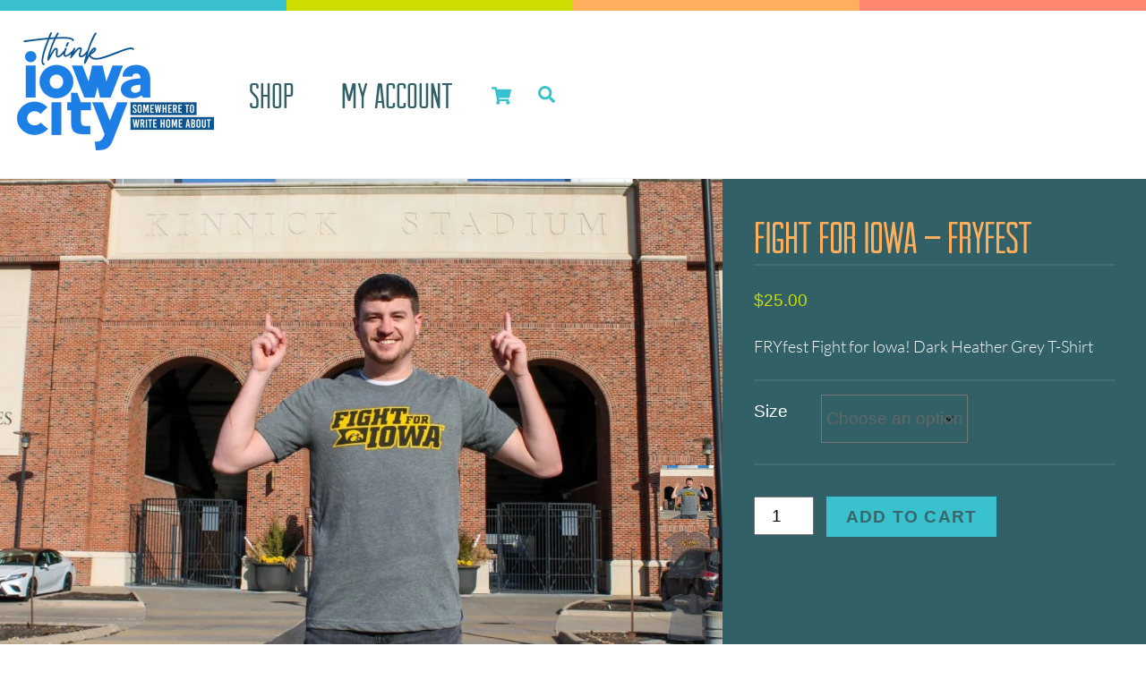

--- FILE ---
content_type: text/html;charset=UTF-8
request_url: https://shopthinkiowacity.com/product/fight-for-iowa-fryfest/
body_size: 94511
content:
<!--THEMIFY CACHE--><!DOCTYPE html>
<html lang="en-US">
<head><meta charset="UTF-8"><meta name="viewport" content="width=device-width, initial-scale=1, minimum-scale=1"><style id="tb_inline_styles" data-no-optimize="1">.tb_animation_on{overflow-x:hidden}.themify_builder .wow{visibility:hidden;animation-fill-mode:both}[data-tf-animation]{will-change:transform,opacity,visibility}.themify_builder .tf_lax_done{transition-duration:.8s;transition-timing-function:cubic-bezier(.165,.84,.44,1)}[data-sticky-active].tb_sticky_scroll_active{z-index:1}[data-sticky-active].tb_sticky_scroll_active .hide-on-stick{display:none}@media(min-width:1025px){.hide-desktop{width:0!important;height:0!important;padding:0!important;visibility:hidden!important;margin:0!important;display:table-column!important;background:0!important;content-visibility:hidden;overflow:hidden!important}}@media(min-width:769px) and (max-width:1024px){.hide-tablet_landscape{width:0!important;height:0!important;padding:0!important;visibility:hidden!important;margin:0!important;display:table-column!important;background:0!important;content-visibility:hidden;overflow:hidden!important}}@media(min-width:601px) and (max-width:768px){.hide-tablet{width:0!important;height:0!important;padding:0!important;visibility:hidden!important;margin:0!important;display:table-column!important;background:0!important;content-visibility:hidden;overflow:hidden!important}}@media(max-width:600px){.hide-mobile{width:0!important;height:0!important;padding:0!important;visibility:hidden!important;margin:0!important;display:table-column!important;background:0!important;content-visibility:hidden;overflow:hidden!important}}@media(max-width:768px){div.module-gallery-grid{--galn:var(--galt)}}@media(max-width:600px){
 .themify_map.tf_map_loaded{width:100%!important}
 .ui.builder_button,.ui.nav li a{padding:.525em 1.15em}
 .fullheight>.row_inner:not(.tb_col_count_1){min-height:0}
 div.module-gallery-grid{--galn:var(--galm);gap:8px}
 }</style><noscript><style>.themify_builder .wow,.wow .tf_lazy{visibility:visible!important}</style></noscript> <style id="tf_lazy_style" data-no-optimize="1">
 .tf_svg_lazy{
 content-visibility:auto;
 background-size:100% 25%!important;
 background-repeat:no-repeat!important;
 background-position:0 0, 0 33.4%,0 66.6%,0 100%!important;
 transition:filter .3s linear!important;
 filter:blur(25px)!important; transform:translateZ(0)
 }
 .tf_svg_lazy_loaded{
 filter:blur(0)!important
 }
 [data-lazy]:is(.module,.module_row:not(.tb_first)),.module[data-lazy] .ui,.module_row[data-lazy]:not(.tb_first):is(>.row_inner,.module_column[data-lazy],.module_subrow[data-lazy]){
 background-image:none!important
 }
 </style><noscript><style>
 .tf_svg_lazy{
 display:none!important
 }
 </style></noscript><style id="tf_lazy_common" data-no-optimize="1">
 img{
 max-width:100%;
 height:auto
 }
 :where(.tf_in_flx,.tf_flx){display:inline-flex;flex-wrap:wrap;place-items:center}
 .tf_fa,:is(em,i) tf-lottie{display:inline-block;vertical-align:middle}:is(em,i) tf-lottie{width:1.5em;height:1.5em}.tf_fa{width:1em;height:1em;stroke-width:0;stroke:currentColor;overflow:visible;fill:currentColor;pointer-events:none;text-rendering:optimizeSpeed;buffered-rendering:static}#tf_svg symbol{overflow:visible}:where(.tf_lazy){position:relative;visibility:visible;display:block;opacity:.3}.wow .tf_lazy:not(.tf_swiper-slide){visibility:hidden;opacity:1}div.tf_audio_lazy audio{visibility:hidden;height:0;display:inline}.mejs-container{visibility:visible}.tf_iframe_lazy{transition:opacity .3s ease-in-out;min-height:10px}:where(.tf_flx),.tf_swiper-wrapper{display:flex}.tf_swiper-slide{flex-shrink:0;opacity:0;width:100%;height:100%}.tf_swiper-wrapper>br,.tf_lazy.tf_swiper-wrapper .tf_lazy:after,.tf_lazy.tf_swiper-wrapper .tf_lazy:before{display:none}.tf_lazy:after,.tf_lazy:before{content:'';display:inline-block;position:absolute;width:10px!important;height:10px!important;margin:0 3px;top:50%!important;inset-inline:auto 50%!important;border-radius:100%;background-color:currentColor;visibility:visible;animation:tf-hrz-loader infinite .75s cubic-bezier(.2,.68,.18,1.08)}.tf_lazy:after{width:6px!important;height:6px!important;inset-inline:50% auto!important;margin-top:3px;animation-delay:-.4s}@keyframes tf-hrz-loader{0%,100%{transform:scale(1);opacity:1}50%{transform:scale(.1);opacity:.6}}.tf_lazy_lightbox{position:fixed;background:rgba(11,11,11,.8);color:#ccc;top:0;left:0;display:flex;align-items:center;justify-content:center;z-index:999}.tf_lazy_lightbox .tf_lazy:after,.tf_lazy_lightbox .tf_lazy:before{background:#fff}.tf_vd_lazy,tf-lottie{display:flex;flex-wrap:wrap}tf-lottie{aspect-ratio:1.777}.tf_w.tf_vd_lazy video{width:100%;height:auto;position:static;object-fit:cover}
 </style><link type="image/png" href="https://shopthinkiowacity.com/wp-content/uploads/2021/12/shop-think-iowa-city-favicon.png" rel="apple-touch-icon" /><link type="image/png" href="https://shopthinkiowacity.com/wp-content/uploads/2021/12/shop-think-iowa-city-favicon.png" rel="icon" /><script type="text/template" id="tmpl-variation-template"><div class="woocommerce-variation-description">{{{ data.variation.variation_description }}}</div><div class="woocommerce-variation-price">{{{ data.variation.price_html }}}</div><div class="woocommerce-variation-availability">{{{ data.variation.availability_html }}}</div>
</script>
<script type="text/template" id="tmpl-unavailable-variation-template"><p role="alert">Sorry, this product is unavailable. Please choose a different combination.</p>
</script>
<style id="themify-custom-fonts">@font-face{
 font-family:'arvil';
 font-style:normal;
 font-weight:normal;
 font-display:swap;
 src:url('https://shopthinkiowacity.com/wp-content/uploads/2021/11/Arvil_Sans-1.ttf') format('truetype')
}
</style><meta name='robots' content='index, follow, max-image-preview:large, max-snippet:-1, max-video-preview:-1' /><title>Fight For Iowa - FRYfest - Shop Think Iowa City</title><link rel="canonical" href="https://shopthinkiowacity.com/product/fight-for-iowa-fryfest/" /><meta property="og:locale" content="en_US" /><meta property="og:type" content="article" /><meta property="og:title" content="Fight For Iowa - FRYfest - Shop Think Iowa City" /><meta property="og:description" content="FRYfest Fight for Iowa! Dark Heather Grey T-Shirt" /><meta property="og:url" content="https://shopthinkiowacity.com/product/fight-for-iowa-fryfest/" /><meta property="og:site_name" content="Shop Think Iowa City" /><meta property="article:modified_time" content="2025-11-26T17:42:30+00:00" /><meta property="og:image" content="https://shopthinkiowacity.com/wp-content/uploads/2021/12/Fight-for-Iowa-scaled.jpg" /><meta property="og:image:width" content="2560" /><meta property="og:image:height" content="1824" /><meta property="og:image:type" content="image/jpeg" /><meta name="twitter:card" content="summary_large_image" /><meta name="twitter:label1" content="Est. reading time" /><meta name="twitter:data1" content="1 minute" /><script type="application/ld+json" class="yoast-schema-graph">{"@context":"https://schema.org","@graph":[{"@type":"WebPage","@id":"https://shopthinkiowacity.com/product/fight-for-iowa-fryfest/","url":"https://shopthinkiowacity.com/product/fight-for-iowa-fryfest/","name":"Fight For Iowa - FRYfest - Shop Think Iowa City","isPartOf":{"@id":"https://shopthinkiowacity.com/#website"},"primaryImageOfPage":{"@id":"https://shopthinkiowacity.com/product/fight-for-iowa-fryfest/#primaryimage"},"image":{"@id":"https://shopthinkiowacity.com/product/fight-for-iowa-fryfest/#primaryimage"},"thumbnailUrl":"https://shopthinkiowacity.com/wp-content/uploads/2021/12/Fight-for-Iowa-scaled.jpg","datePublished":"2021-12-14T14:44:34+00:00","dateModified":"2025-11-26T17:42:30+00:00","breadcrumb":{"@id":"https://shopthinkiowacity.com/product/fight-for-iowa-fryfest/#breadcrumb"},"inLanguage":"en-US","potentialAction":[{"@type":"ReadAction","target":["https://shopthinkiowacity.com/product/fight-for-iowa-fryfest/"]}]},{"@type":"ImageObject","inLanguage":"en-US","@id":"https://shopthinkiowacity.com/product/fight-for-iowa-fryfest/#primaryimage","url":"https://shopthinkiowacity.com/wp-content/uploads/2021/12/Fight-for-Iowa-scaled.jpg","contentUrl":"https://shopthinkiowacity.com/wp-content/uploads/2021/12/Fight-for-Iowa-scaled.jpg","width":2560,"height":1824},{"@type":"BreadcrumbList","@id":"https://shopthinkiowacity.com/product/fight-for-iowa-fryfest/#breadcrumb","itemListElement":[{"@type":"ListItem","position":1,"name":"Home","item":"https://shopthinkiowacity.com/"},{"@type":"ListItem","position":2,"name":"Shop","item":"https://shopthinkiowacity.com/"},{"@type":"ListItem","position":3,"name":"Fight For Iowa &#8211; FRYfest"}]},{"@type":"WebSite","@id":"https://shopthinkiowacity.com/#website","url":"https://shopthinkiowacity.com/","name":"Shop Think Iowa City","description":"","potentialAction":[{"@type":"SearchAction","target":{"@type":"EntryPoint","urlTemplate":"https://shopthinkiowacity.com/?s={search_term_string}"},"query-input":{"@type":"PropertyValueSpecification","valueRequired":true,"valueName":"search_term_string"}}],"inLanguage":"en-US"}]}</script><link rel="alternate" type="application/rss+xml" title="Shop Think Iowa City &raquo; Feed" href="https://shopthinkiowacity.com/feed/" />
<link rel="alternate" type="application/rss+xml" title="Shop Think Iowa City &raquo; Comments Feed" href="https://shopthinkiowacity.com/comments/feed/" />
<link rel="alternate" title="oEmbed (JSON)" type="application/json+oembed" href="https://shopthinkiowacity.com/wp-json/oembed/1.0/embed?url=https%3A%2F%2Fshopthinkiowacity.com%2Fproduct%2Ffight-for-iowa-fryfest%2F" />
<link rel="alternate" title="oEmbed (XML)" type="text/xml+oembed" href="https://shopthinkiowacity.com/wp-json/oembed/1.0/embed?url=https%3A%2F%2Fshopthinkiowacity.com%2Fproduct%2Ffight-for-iowa-fryfest%2F&#038;format=xml" />
<style id='wp-img-auto-sizes-contain-inline-css'>
img:is([sizes=auto i],[sizes^="auto," i]){contain-intrinsic-size:3000px 1500px}
/*# sourceURL=wp-img-auto-sizes-contain-inline-css */
</style>
<link rel="preload" href="https://shopthinkiowacity.com/wp-content/plugins/formidable/css/formidableforms.css?ver=11212344" as="style"><link rel='stylesheet' id='formidable-css' href='https://shopthinkiowacity.com/wp-content/plugins/formidable/css/formidableforms.css?ver=11212344' media='all' />
<link rel="preload" href="https://shopthinkiowacity.com/wp-includes/css/dist/components/style.min.css?ver=6.9" as="style"><link rel='stylesheet' id='wp-components-css' href='https://shopthinkiowacity.com/wp-includes/css/dist/components/style.min.css?ver=6.9' media='all' />
<link rel="preload" href="https://shopthinkiowacity.com/wp-includes/css/dist/preferences/style.min.css?ver=6.9" as="style"><link rel='stylesheet' id='wp-preferences-css' href='https://shopthinkiowacity.com/wp-includes/css/dist/preferences/style.min.css?ver=6.9' media='all' />
<link rel="preload" href="https://shopthinkiowacity.com/wp-includes/css/dist/block-editor/style.min.css?ver=6.9" as="style"><link rel='stylesheet' id='wp-block-editor-css' href='https://shopthinkiowacity.com/wp-includes/css/dist/block-editor/style.min.css?ver=6.9' media='all' />
<link rel="preload" href="https://shopthinkiowacity.com/wp-content/plugins/popup-maker/dist/packages/block-library-style.css?ver=dbea705cfafe089d65f1" as="style"><link rel='stylesheet' id='popup-maker-block-library-style-css' href='https://shopthinkiowacity.com/wp-content/plugins/popup-maker/dist/packages/block-library-style.css?ver=dbea705cfafe089d65f1' media='all' />
<link rel="preload" href="https://shopthinkiowacity.com/wp-content/plugins/woo-extra-flat-rate/public/css/advanced-flat-rate-shipping-for-woocommerce-public.css?ver=v4.4.3" as="style"><link rel='stylesheet' id='advanced-flat-rate-shipping-for-woocommerce-css' href='https://shopthinkiowacity.com/wp-content/plugins/woo-extra-flat-rate/public/css/advanced-flat-rate-shipping-for-woocommerce-public.css?ver=v4.4.3' media='all' />
<link rel="preload" href="https://shopthinkiowacity.com/wp-content/plugins/woo-extra-flat-rate/public/css/font-awesome.min.css?ver=v4.4.3" as="style"><link rel='stylesheet' id='font-awesome-min-css' href='https://shopthinkiowacity.com/wp-content/plugins/woo-extra-flat-rate/public/css/font-awesome.min.css?ver=v4.4.3' media='all' />
<style id='woocommerce-inline-inline-css'>
.woocommerce form .form-row .required { visibility: visible; }
/*# sourceURL=woocommerce-inline-inline-css */
</style>
<link rel="preload" href="https://shopthinkiowacity.com/wp-content/plugins/woocommerce-instagram/assets/new/public.css?ver=1763768669" as="style"><link rel='stylesheet' id='woocommerce-instagram-public-css' href='https://shopthinkiowacity.com/wp-content/plugins/woocommerce-instagram/assets/new/public.css?ver=1763768669' media='all' />
<link rel="preload" href="https://shopthinkiowacity.com/wp-content/plugins/woocommerce/assets/css/brands.css?ver=10.3.5" as="style"><link rel='stylesheet' id='brands-styles-css' href='https://shopthinkiowacity.com/wp-content/plugins/woocommerce/assets/css/brands.css?ver=10.3.5' media='all' />
<link rel="preload" href="//shopthinkiowacity.com/wp-content/uploads/pum/pum-site-styles.css?generated=1748991365&#038;ver=1.21.5" as="style"><link rel='stylesheet' id='popup-maker-site-css' href='//shopthinkiowacity.com/wp-content/uploads/pum/pum-site-styles.css?generated=1748991365&#038;ver=1.21.5' media='all' />
<link rel="preload" href="https://shopthinkiowacity.com/wp-content/plugins/back-in-stock-notifier-for-woocommerce/assets/css/frontend.min.css?ver=6.2.2" as="style"><link rel='stylesheet' id='cwginstock_frontend_css-css' href='https://shopthinkiowacity.com/wp-content/plugins/back-in-stock-notifier-for-woocommerce/assets/css/frontend.min.css?ver=6.2.2' media='' />
<link rel="preload" href="https://shopthinkiowacity.com/wp-content/plugins/back-in-stock-notifier-for-woocommerce/assets/css/bootstrap.min.css?ver=6.2.2" as="style"><link rel='stylesheet' id='cwginstock_bootstrap-css' href='https://shopthinkiowacity.com/wp-content/plugins/back-in-stock-notifier-for-woocommerce/assets/css/bootstrap.min.css?ver=6.2.2' media='' />
<script src="https://shopthinkiowacity.com/wp-includes/js/jquery/jquery.min.js?ver=3.7.1" id="jquery-core-js"></script>
<script src="https://shopthinkiowacity.com/wp-includes/js/jquery/jquery-migrate.min.js?ver=3.4.1" id="jquery-migrate-js"></script>
<script src="https://shopthinkiowacity.com/wp-content/plugins/woo-extra-flat-rate/public/js/advanced-flat-rate-shipping-for-woocommerce-public.js?ver=v4.4.3" id="advanced-flat-rate-shipping-for-woocommerce-js"></script>
<script src="https://shopthinkiowacity.com/wp-content/plugins/woocommerce/assets/js/jquery-blockui/jquery.blockUI.min.js?ver=2.7.0-wc.10.3.5" id="wc-jquery-blockui-js" data-wp-strategy="defer"></script>
<script id="wc-add-to-cart-js-extra">
var wc_add_to_cart_params = {"ajax_url":"/wp-admin/admin-ajax.php","wc_ajax_url":"/?wc-ajax=%%endpoint%%","i18n_view_cart":"View cart","cart_url":"https://shopthinkiowacity.com/cart/","is_cart":"","cart_redirect_after_add":"no"};
//# sourceURL=wc-add-to-cart-js-extra
</script>
<script src="https://shopthinkiowacity.com/wp-content/plugins/woocommerce/assets/js/frontend/add-to-cart.min.js?ver=10.3.5" id="wc-add-to-cart-js" defer data-wp-strategy="defer"></script>
<script src="https://shopthinkiowacity.com/wp-content/plugins/woocommerce/assets/js/flexslider/jquery.flexslider.min.js?ver=2.7.2-wc.10.3.5" id="wc-flexslider-js" defer data-wp-strategy="defer"></script>
<script src="https://shopthinkiowacity.com/wp-content/plugins/woocommerce/assets/js/photoswipe/photoswipe.min.js?ver=4.1.1-wc.10.3.5" id="wc-photoswipe-js" defer data-wp-strategy="defer"></script>
<script src="https://shopthinkiowacity.com/wp-content/plugins/woocommerce/assets/js/photoswipe/photoswipe-ui-default.min.js?ver=4.1.1-wc.10.3.5" id="wc-photoswipe-ui-default-js" defer data-wp-strategy="defer"></script>
<script id="wc-single-product-js-extra">
var wc_single_product_params = {"i18n_required_rating_text":"Please select a rating","i18n_rating_options":["1 of 5 stars","2 of 5 stars","3 of 5 stars","4 of 5 stars","5 of 5 stars"],"i18n_product_gallery_trigger_text":"View full-screen image gallery","review_rating_required":"yes","flexslider":{"rtl":false,"animation":"slide","smoothHeight":true,"directionNav":false,"controlNav":"thumbnails","slideshow":false,"animationSpeed":500,"animationLoop":false,"allowOneSlide":false},"zoom_enabled":"","zoom_options":[],"photoswipe_enabled":"1","photoswipe_options":{"shareEl":false,"closeOnScroll":false,"history":false,"hideAnimationDuration":0,"showAnimationDuration":0},"flexslider_enabled":"1"};
//# sourceURL=wc-single-product-js-extra
</script>
<script src="https://shopthinkiowacity.com/wp-content/plugins/woocommerce/assets/js/frontend/single-product.min.js?ver=10.3.5" id="wc-single-product-js" defer data-wp-strategy="defer"></script>
<script src="https://shopthinkiowacity.com/wp-content/plugins/woocommerce/assets/js/js-cookie/js.cookie.min.js?ver=2.1.4-wc.10.3.5" id="wc-js-cookie-js" defer data-wp-strategy="defer"></script>
<script id="woocommerce-js-extra">
var woocommerce_params = {"ajax_url":"/wp-admin/admin-ajax.php","wc_ajax_url":"/?wc-ajax=%%endpoint%%","i18n_password_show":"Show password","i18n_password_hide":"Hide password"};
//# sourceURL=woocommerce-js-extra
</script>
<script src="https://shopthinkiowacity.com/wp-content/plugins/woocommerce/assets/js/frontend/woocommerce.min.js?ver=10.3.5" id="woocommerce-js" defer data-wp-strategy="defer"></script>
<script id="wc-cart-fragments-js-extra">
var wc_cart_fragments_params = {"ajax_url":"/wp-admin/admin-ajax.php","wc_ajax_url":"/?wc-ajax=%%endpoint%%","cart_hash_key":"wc_cart_hash_1ab1efecb3b0adb3728c0a9cbcd7dfa7","fragment_name":"wc_fragments_1ab1efecb3b0adb3728c0a9cbcd7dfa7","request_timeout":"5000"};
//# sourceURL=wc-cart-fragments-js-extra
</script>
<script src="https://shopthinkiowacity.com/wp-content/plugins/woocommerce/assets/js/frontend/cart-fragments.min.js?ver=10.3.5" id="wc-cart-fragments-js" defer data-wp-strategy="defer"></script>
<script src="https://shopthinkiowacity.com/wp-includes/js/underscore.min.js?ver=1.13.7" id="underscore-js"></script>
<script id="wp-util-js-extra">
var _wpUtilSettings = {"ajax":{"url":"/wp-admin/admin-ajax.php"}};
//# sourceURL=wp-util-js-extra
</script>
<script src="https://shopthinkiowacity.com/wp-includes/js/wp-util.min.js?ver=6.9" id="wp-util-js"></script>
<script id="wc-add-to-cart-variation-js-extra">
var wc_add_to_cart_variation_params = {"wc_ajax_url":"/?wc-ajax=%%endpoint%%","i18n_no_matching_variations_text":"Sorry, no products matched your selection. Please choose a different combination.","i18n_make_a_selection_text":"Please select some product options before adding this product to your cart.","i18n_unavailable_text":"Sorry, this product is unavailable. Please choose a different combination.","i18n_reset_alert_text":"Your selection has been reset. Please select some product options before adding this product to your cart."};
//# sourceURL=wc-add-to-cart-variation-js-extra
</script>
<script src="https://shopthinkiowacity.com/wp-content/plugins/woocommerce/assets/js/frontend/add-to-cart-variation.min.js?ver=10.3.5" id="wc-add-to-cart-variation-js" defer data-wp-strategy="defer"></script>
<link rel="https://api.w.org/" href="https://shopthinkiowacity.com/wp-json/" /><link rel="alternate" title="JSON" type="application/json" href="https://shopthinkiowacity.com/wp-json/wp/v2/product/218" /><link rel="EditURI" type="application/rsd+xml" title="RSD" href="https://shopthinkiowacity.com/xmlrpc.php?rsd" />
<meta name="generator" content="WordPress 6.9" />
<meta name="generator" content="WooCommerce 10.3.5" />
<link rel='shortlink' href='https://shopthinkiowacity.com/?p=218' />
<script>document.documentElement.className += " js";</script><style>@keyframes themifyAnimatedBG{
 0%{background-color:#33baab}100%{background-color:#e33b9e}50%{background-color:#4961d7}33.3%{background-color:#2ea85c}25%{background-color:#2bb8ed}20%{background-color:#dd5135}
 }
 .module_row.animated-bg{
 animation:themifyAnimatedBG 30000ms infinite alternate
 }</style><noscript><style>.woocommerce-product-gallery{ opacity: 1 !important; }</style></noscript><script async src="https://www.googletagmanager.com/gtag/js?id=G-06SDGBZJ4J"></script><script> window.dataLayer = window.dataLayer || [];
 function gtag(){dataLayer.push(arguments);}
 gtag('js', new Date());

 gtag('config', 'G-06SDGBZJ4J');</script><link rel="prefetch" href="https://shopthinkiowacity.com/wp-content/themes/themify-ultra/js/themify-script.js?ver=8.0.6" as="script" fetchpriority="low"><link rel="prefetch" href="https://shopthinkiowacity.com/wp-content/themes/themify-ultra/themify/js/modules/themify-sidemenu.js?ver=8.1.8" as="script" fetchpriority="low"><link rel="prefetch" href="https://shopthinkiowacity.com/wp-content/themes/themify-ultra/js/modules/wc.js?ver=8.0.6" as="script" fetchpriority="low"><link rel="preload" href="https://shopthinkiowacity.com/wp-content/uploads/2025/06/Think-Iowa-City-Primary-Stacked-Logo_color-scaled-e1750703045568.png" as="image"><link rel="preload" href="https://shopthinkiowacity.com/wp-content/themes/themify-ultra/themify/themify-builder/js/themify-builder-script.js?ver=8.1.8" as="script" fetchpriority="low"><style id="tf_gf_fonts_style">@font-face{font-family:'Lato';font-style:italic;font-weight:300;font-display:swap;src:url(https://fonts.gstatic.com/s/lato/v25/S6u_w4BMUTPHjxsI9w2_FQft1dw.woff2) format('woff2');unicode-range:U+0100-02BA,U+02BD-02C5,U+02C7-02CC,U+02CE-02D7,U+02DD-02FF,U+0304,U+0308,U+0329,U+1D00-1DBF,U+1E00-1E9F,U+1EF2-1EFF,U+2020,U+20A0-20AB,U+20AD-20C0,U+2113,U+2C60-2C7F,U+A720-A7FF;}@font-face{font-family:'Lato';font-style:italic;font-weight:300;font-display:swap;src:url(https://fonts.gstatic.com/s/lato/v25/S6u_w4BMUTPHjxsI9w2_Gwft.woff2) format('woff2');unicode-range:U+0000-00FF,U+0131,U+0152-0153,U+02BB-02BC,U+02C6,U+02DA,U+02DC,U+0304,U+0308,U+0329,U+2000-206F,U+20AC,U+2122,U+2191,U+2193,U+2212,U+2215,U+FEFF,U+FFFD;}@font-face{font-family:'Lato';font-weight:300;font-display:swap;src:url(https://fonts.gstatic.com/s/lato/v25/S6u9w4BMUTPHh7USSwaPGR_p.woff2) format('woff2');unicode-range:U+0100-02BA,U+02BD-02C5,U+02C7-02CC,U+02CE-02D7,U+02DD-02FF,U+0304,U+0308,U+0329,U+1D00-1DBF,U+1E00-1E9F,U+1EF2-1EFF,U+2020,U+20A0-20AB,U+20AD-20C0,U+2113,U+2C60-2C7F,U+A720-A7FF;}@font-face{font-family:'Lato';font-weight:300;font-display:swap;src:url(https://fonts.gstatic.com/s/lato/v25/S6u9w4BMUTPHh7USSwiPGQ.woff2) format('woff2');unicode-range:U+0000-00FF,U+0131,U+0152-0153,U+02BB-02BC,U+02C6,U+02DA,U+02DC,U+0304,U+0308,U+0329,U+2000-206F,U+20AC,U+2122,U+2191,U+2193,U+2212,U+2215,U+FEFF,U+FFFD;}@font-face{font-family:'Public Sans';font-style:italic;font-display:swap;src:url(https://fonts.gstatic.com/s/publicsans/v21/ijwTs572Xtc6ZYQws9YVwnNDTJPax9k0.woff2) format('woff2');unicode-range:U+0102-0103,U+0110-0111,U+0128-0129,U+0168-0169,U+01A0-01A1,U+01AF-01B0,U+0300-0301,U+0303-0304,U+0308-0309,U+0323,U+0329,U+1EA0-1EF9,U+20AB;}@font-face{font-family:'Public Sans';font-style:italic;font-display:swap;src:url(https://fonts.gstatic.com/s/publicsans/v21/ijwTs572Xtc6ZYQws9YVwnNDTJLax9k0.woff2) format('woff2');unicode-range:U+0100-02BA,U+02BD-02C5,U+02C7-02CC,U+02CE-02D7,U+02DD-02FF,U+0304,U+0308,U+0329,U+1D00-1DBF,U+1E00-1E9F,U+1EF2-1EFF,U+2020,U+20A0-20AB,U+20AD-20C0,U+2113,U+2C60-2C7F,U+A720-A7FF;}@font-face{font-family:'Public Sans';font-style:italic;font-display:swap;src:url(https://fonts.gstatic.com/s/publicsans/v21/ijwTs572Xtc6ZYQws9YVwnNDTJzaxw.woff2) format('woff2');unicode-range:U+0000-00FF,U+0131,U+0152-0153,U+02BB-02BC,U+02C6,U+02DA,U+02DC,U+0304,U+0308,U+0329,U+2000-206F,U+20AC,U+2122,U+2191,U+2193,U+2212,U+2215,U+FEFF,U+FFFD;}@font-face{font-family:'Public Sans';font-style:italic;font-weight:600;font-display:swap;src:url(https://fonts.gstatic.com/s/publicsans/v21/ijwTs572Xtc6ZYQws9YVwnNDTJPax9k0.woff2) format('woff2');unicode-range:U+0102-0103,U+0110-0111,U+0128-0129,U+0168-0169,U+01A0-01A1,U+01AF-01B0,U+0300-0301,U+0303-0304,U+0308-0309,U+0323,U+0329,U+1EA0-1EF9,U+20AB;}@font-face{font-family:'Public Sans';font-style:italic;font-weight:600;font-display:swap;src:url(https://fonts.gstatic.com/s/publicsans/v21/ijwTs572Xtc6ZYQws9YVwnNDTJLax9k0.woff2) format('woff2');unicode-range:U+0100-02BA,U+02BD-02C5,U+02C7-02CC,U+02CE-02D7,U+02DD-02FF,U+0304,U+0308,U+0329,U+1D00-1DBF,U+1E00-1E9F,U+1EF2-1EFF,U+2020,U+20A0-20AB,U+20AD-20C0,U+2113,U+2C60-2C7F,U+A720-A7FF;}@font-face{font-family:'Public Sans';font-style:italic;font-weight:600;font-display:swap;src:url(https://fonts.gstatic.com/s/publicsans/v21/ijwTs572Xtc6ZYQws9YVwnNDTJzaxw.woff2) format('woff2');unicode-range:U+0000-00FF,U+0131,U+0152-0153,U+02BB-02BC,U+02C6,U+02DA,U+02DC,U+0304,U+0308,U+0329,U+2000-206F,U+20AC,U+2122,U+2191,U+2193,U+2212,U+2215,U+FEFF,U+FFFD;}@font-face{font-family:'Public Sans';font-style:italic;font-weight:700;font-display:swap;src:url(https://fonts.gstatic.com/s/publicsans/v21/ijwTs572Xtc6ZYQws9YVwnNDTJPax9k0.woff2) format('woff2');unicode-range:U+0102-0103,U+0110-0111,U+0128-0129,U+0168-0169,U+01A0-01A1,U+01AF-01B0,U+0300-0301,U+0303-0304,U+0308-0309,U+0323,U+0329,U+1EA0-1EF9,U+20AB;}@font-face{font-family:'Public Sans';font-style:italic;font-weight:700;font-display:swap;src:url(https://fonts.gstatic.com/s/publicsans/v21/ijwTs572Xtc6ZYQws9YVwnNDTJLax9k0.woff2) format('woff2');unicode-range:U+0100-02BA,U+02BD-02C5,U+02C7-02CC,U+02CE-02D7,U+02DD-02FF,U+0304,U+0308,U+0329,U+1D00-1DBF,U+1E00-1E9F,U+1EF2-1EFF,U+2020,U+20A0-20AB,U+20AD-20C0,U+2113,U+2C60-2C7F,U+A720-A7FF;}@font-face{font-family:'Public Sans';font-style:italic;font-weight:700;font-display:swap;src:url(https://fonts.gstatic.com/s/publicsans/v21/ijwTs572Xtc6ZYQws9YVwnNDTJzaxw.woff2) format('woff2');unicode-range:U+0000-00FF,U+0131,U+0152-0153,U+02BB-02BC,U+02C6,U+02DA,U+02DC,U+0304,U+0308,U+0329,U+2000-206F,U+20AC,U+2122,U+2191,U+2193,U+2212,U+2215,U+FEFF,U+FFFD;}@font-face{font-family:'Public Sans';font-display:swap;src:url(https://fonts.gstatic.com/s/publicsans/v21/ijwRs572Xtc6ZYQws9YVwnNJfJ7Cww.woff2) format('woff2');unicode-range:U+0102-0103,U+0110-0111,U+0128-0129,U+0168-0169,U+01A0-01A1,U+01AF-01B0,U+0300-0301,U+0303-0304,U+0308-0309,U+0323,U+0329,U+1EA0-1EF9,U+20AB;}@font-face{font-family:'Public Sans';font-display:swap;src:url(https://fonts.gstatic.com/s/publicsans/v21/ijwRs572Xtc6ZYQws9YVwnNIfJ7Cww.woff2) format('woff2');unicode-range:U+0100-02BA,U+02BD-02C5,U+02C7-02CC,U+02CE-02D7,U+02DD-02FF,U+0304,U+0308,U+0329,U+1D00-1DBF,U+1E00-1E9F,U+1EF2-1EFF,U+2020,U+20A0-20AB,U+20AD-20C0,U+2113,U+2C60-2C7F,U+A720-A7FF;}@font-face{font-family:'Public Sans';font-display:swap;src:url(https://fonts.gstatic.com/s/publicsans/v21/ijwRs572Xtc6ZYQws9YVwnNGfJ4.woff2) format('woff2');unicode-range:U+0000-00FF,U+0131,U+0152-0153,U+02BB-02BC,U+02C6,U+02DA,U+02DC,U+0304,U+0308,U+0329,U+2000-206F,U+20AC,U+2122,U+2191,U+2193,U+2212,U+2215,U+FEFF,U+FFFD;}@font-face{font-family:'Public Sans';font-weight:600;font-display:swap;src:url(https://fonts.gstatic.com/s/publicsans/v21/ijwRs572Xtc6ZYQws9YVwnNJfJ7Cww.woff2) format('woff2');unicode-range:U+0102-0103,U+0110-0111,U+0128-0129,U+0168-0169,U+01A0-01A1,U+01AF-01B0,U+0300-0301,U+0303-0304,U+0308-0309,U+0323,U+0329,U+1EA0-1EF9,U+20AB;}@font-face{font-family:'Public Sans';font-weight:600;font-display:swap;src:url(https://fonts.gstatic.com/s/publicsans/v21/ijwRs572Xtc6ZYQws9YVwnNIfJ7Cww.woff2) format('woff2');unicode-range:U+0100-02BA,U+02BD-02C5,U+02C7-02CC,U+02CE-02D7,U+02DD-02FF,U+0304,U+0308,U+0329,U+1D00-1DBF,U+1E00-1E9F,U+1EF2-1EFF,U+2020,U+20A0-20AB,U+20AD-20C0,U+2113,U+2C60-2C7F,U+A720-A7FF;}@font-face{font-family:'Public Sans';font-weight:600;font-display:swap;src:url(https://fonts.gstatic.com/s/publicsans/v21/ijwRs572Xtc6ZYQws9YVwnNGfJ4.woff2) format('woff2');unicode-range:U+0000-00FF,U+0131,U+0152-0153,U+02BB-02BC,U+02C6,U+02DA,U+02DC,U+0304,U+0308,U+0329,U+2000-206F,U+20AC,U+2122,U+2191,U+2193,U+2212,U+2215,U+FEFF,U+FFFD;}@font-face{font-family:'Public Sans';font-weight:700;font-display:swap;src:url(https://fonts.gstatic.com/s/publicsans/v21/ijwRs572Xtc6ZYQws9YVwnNJfJ7Cww.woff2) format('woff2');unicode-range:U+0102-0103,U+0110-0111,U+0128-0129,U+0168-0169,U+01A0-01A1,U+01AF-01B0,U+0300-0301,U+0303-0304,U+0308-0309,U+0323,U+0329,U+1EA0-1EF9,U+20AB;}@font-face{font-family:'Public Sans';font-weight:700;font-display:swap;src:url(https://fonts.gstatic.com/s/publicsans/v21/ijwRs572Xtc6ZYQws9YVwnNIfJ7Cww.woff2) format('woff2');unicode-range:U+0100-02BA,U+02BD-02C5,U+02C7-02CC,U+02CE-02D7,U+02DD-02FF,U+0304,U+0308,U+0329,U+1D00-1DBF,U+1E00-1E9F,U+1EF2-1EFF,U+2020,U+20A0-20AB,U+20AD-20C0,U+2113,U+2C60-2C7F,U+A720-A7FF;}@font-face{font-family:'Public Sans';font-weight:700;font-display:swap;src:url(https://fonts.gstatic.com/s/publicsans/v21/ijwRs572Xtc6ZYQws9YVwnNGfJ4.woff2) format('woff2');unicode-range:U+0000-00FF,U+0131,U+0152-0153,U+02BB-02BC,U+02C6,U+02DA,U+02DC,U+0304,U+0308,U+0329,U+2000-206F,U+20AC,U+2122,U+2191,U+2193,U+2212,U+2215,U+FEFF,U+FFFD;}</style><link rel="preload" fetchpriority="high" href="https://shopthinkiowacity.com/wp-content/uploads/themify-concate/3438171106/themify-2474390475.css" as="style"><link fetchpriority="high" id="themify_concate-css" rel="stylesheet" href="https://shopthinkiowacity.com/wp-content/uploads/themify-concate/3438171106/themify-2474390475.css"><link rel="preconnect" href="https://www.google-analytics.com"><link rel="preload" href="https://shopthinkiowacity.com/wp-content/plugins/woocommerce/assets/client/blocks/wc-blocks.css?ver=wc-10.3.5" as="style"><link rel='stylesheet' id='wc-blocks-style-css' href='https://shopthinkiowacity.com/wp-content/plugins/woocommerce/assets/client/blocks/wc-blocks.css?ver=wc-10.3.5' media='all' />
<style id='global-styles-inline-css'>
:root{--wp--preset--aspect-ratio--square: 1;--wp--preset--aspect-ratio--4-3: 4/3;--wp--preset--aspect-ratio--3-4: 3/4;--wp--preset--aspect-ratio--3-2: 3/2;--wp--preset--aspect-ratio--2-3: 2/3;--wp--preset--aspect-ratio--16-9: 16/9;--wp--preset--aspect-ratio--9-16: 9/16;--wp--preset--color--black: #000000;--wp--preset--color--cyan-bluish-gray: #abb8c3;--wp--preset--color--white: #ffffff;--wp--preset--color--pale-pink: #f78da7;--wp--preset--color--vivid-red: #cf2e2e;--wp--preset--color--luminous-vivid-orange: #ff6900;--wp--preset--color--luminous-vivid-amber: #fcb900;--wp--preset--color--light-green-cyan: #7bdcb5;--wp--preset--color--vivid-green-cyan: #00d084;--wp--preset--color--pale-cyan-blue: #8ed1fc;--wp--preset--color--vivid-cyan-blue: #0693e3;--wp--preset--color--vivid-purple: #9b51e0;--wp--preset--gradient--vivid-cyan-blue-to-vivid-purple: linear-gradient(135deg,rgb(6,147,227) 0%,rgb(155,81,224) 100%);--wp--preset--gradient--light-green-cyan-to-vivid-green-cyan: linear-gradient(135deg,rgb(122,220,180) 0%,rgb(0,208,130) 100%);--wp--preset--gradient--luminous-vivid-amber-to-luminous-vivid-orange: linear-gradient(135deg,rgb(252,185,0) 0%,rgb(255,105,0) 100%);--wp--preset--gradient--luminous-vivid-orange-to-vivid-red: linear-gradient(135deg,rgb(255,105,0) 0%,rgb(207,46,46) 100%);--wp--preset--gradient--very-light-gray-to-cyan-bluish-gray: linear-gradient(135deg,rgb(238,238,238) 0%,rgb(169,184,195) 100%);--wp--preset--gradient--cool-to-warm-spectrum: linear-gradient(135deg,rgb(74,234,220) 0%,rgb(151,120,209) 20%,rgb(207,42,186) 40%,rgb(238,44,130) 60%,rgb(251,105,98) 80%,rgb(254,248,76) 100%);--wp--preset--gradient--blush-light-purple: linear-gradient(135deg,rgb(255,206,236) 0%,rgb(152,150,240) 100%);--wp--preset--gradient--blush-bordeaux: linear-gradient(135deg,rgb(254,205,165) 0%,rgb(254,45,45) 50%,rgb(107,0,62) 100%);--wp--preset--gradient--luminous-dusk: linear-gradient(135deg,rgb(255,203,112) 0%,rgb(199,81,192) 50%,rgb(65,88,208) 100%);--wp--preset--gradient--pale-ocean: linear-gradient(135deg,rgb(255,245,203) 0%,rgb(182,227,212) 50%,rgb(51,167,181) 100%);--wp--preset--gradient--electric-grass: linear-gradient(135deg,rgb(202,248,128) 0%,rgb(113,206,126) 100%);--wp--preset--gradient--midnight: linear-gradient(135deg,rgb(2,3,129) 0%,rgb(40,116,252) 100%);--wp--preset--font-size--small: 13px;--wp--preset--font-size--medium: clamp(14px, 0.875rem + ((1vw - 3.2px) * 0.469), 20px);--wp--preset--font-size--large: clamp(22.041px, 1.378rem + ((1vw - 3.2px) * 1.091), 36px);--wp--preset--font-size--x-large: clamp(25.014px, 1.563rem + ((1vw - 3.2px) * 1.327), 42px);--wp--preset--font-family--system-font: -apple-system,BlinkMacSystemFont,"Segoe UI",Roboto,Oxygen-Sans,Ubuntu,Cantarell,"Helvetica Neue",sans-serif;--wp--preset--spacing--20: 0.44rem;--wp--preset--spacing--30: 0.67rem;--wp--preset--spacing--40: 1rem;--wp--preset--spacing--50: 1.5rem;--wp--preset--spacing--60: 2.25rem;--wp--preset--spacing--70: 3.38rem;--wp--preset--spacing--80: 5.06rem;--wp--preset--shadow--natural: 6px 6px 9px rgba(0, 0, 0, 0.2);--wp--preset--shadow--deep: 12px 12px 50px rgba(0, 0, 0, 0.4);--wp--preset--shadow--sharp: 6px 6px 0px rgba(0, 0, 0, 0.2);--wp--preset--shadow--outlined: 6px 6px 0px -3px rgb(255, 255, 255), 6px 6px rgb(0, 0, 0);--wp--preset--shadow--crisp: 6px 6px 0px rgb(0, 0, 0);}:where(body) { margin: 0; }.wp-site-blocks > .alignleft { float: left; margin-right: 2em; }.wp-site-blocks > .alignright { float: right; margin-left: 2em; }.wp-site-blocks > .aligncenter { justify-content: center; margin-left: auto; margin-right: auto; }:where(.wp-site-blocks) > * { margin-block-start: 24px; margin-block-end: 0; }:where(.wp-site-blocks) > :first-child { margin-block-start: 0; }:where(.wp-site-blocks) > :last-child { margin-block-end: 0; }:root { --wp--style--block-gap: 24px; }:root :where(.is-layout-flow) > :first-child{margin-block-start: 0;}:root :where(.is-layout-flow) > :last-child{margin-block-end: 0;}:root :where(.is-layout-flow) > *{margin-block-start: 24px;margin-block-end: 0;}:root :where(.is-layout-constrained) > :first-child{margin-block-start: 0;}:root :where(.is-layout-constrained) > :last-child{margin-block-end: 0;}:root :where(.is-layout-constrained) > *{margin-block-start: 24px;margin-block-end: 0;}:root :where(.is-layout-flex){gap: 24px;}:root :where(.is-layout-grid){gap: 24px;}.is-layout-flow > .alignleft{float: left;margin-inline-start: 0;margin-inline-end: 2em;}.is-layout-flow > .alignright{float: right;margin-inline-start: 2em;margin-inline-end: 0;}.is-layout-flow > .aligncenter{margin-left: auto !important;margin-right: auto !important;}.is-layout-constrained > .alignleft{float: left;margin-inline-start: 0;margin-inline-end: 2em;}.is-layout-constrained > .alignright{float: right;margin-inline-start: 2em;margin-inline-end: 0;}.is-layout-constrained > .aligncenter{margin-left: auto !important;margin-right: auto !important;}.is-layout-constrained > :where(:not(.alignleft):not(.alignright):not(.alignfull)){margin-left: auto !important;margin-right: auto !important;}body .is-layout-flex{display: flex;}.is-layout-flex{flex-wrap: wrap;align-items: center;}.is-layout-flex > :is(*, div){margin: 0;}body .is-layout-grid{display: grid;}.is-layout-grid > :is(*, div){margin: 0;}body{font-family: var(--wp--preset--font-family--system-font);font-size: var(--wp--preset--font-size--medium);line-height: 1.6;padding-top: 0px;padding-right: 0px;padding-bottom: 0px;padding-left: 0px;}a:where(:not(.wp-element-button)){text-decoration: underline;}:root :where(.wp-element-button, .wp-block-button__link){background-color: #32373c;border-width: 0;color: #fff;font-family: inherit;font-size: inherit;font-style: inherit;font-weight: inherit;letter-spacing: inherit;line-height: inherit;padding-top: calc(0.667em + 2px);padding-right: calc(1.333em + 2px);padding-bottom: calc(0.667em + 2px);padding-left: calc(1.333em + 2px);text-decoration: none;text-transform: inherit;}.has-black-color{color: var(--wp--preset--color--black) !important;}.has-cyan-bluish-gray-color{color: var(--wp--preset--color--cyan-bluish-gray) !important;}.has-white-color{color: var(--wp--preset--color--white) !important;}.has-pale-pink-color{color: var(--wp--preset--color--pale-pink) !important;}.has-vivid-red-color{color: var(--wp--preset--color--vivid-red) !important;}.has-luminous-vivid-orange-color{color: var(--wp--preset--color--luminous-vivid-orange) !important;}.has-luminous-vivid-amber-color{color: var(--wp--preset--color--luminous-vivid-amber) !important;}.has-light-green-cyan-color{color: var(--wp--preset--color--light-green-cyan) !important;}.has-vivid-green-cyan-color{color: var(--wp--preset--color--vivid-green-cyan) !important;}.has-pale-cyan-blue-color{color: var(--wp--preset--color--pale-cyan-blue) !important;}.has-vivid-cyan-blue-color{color: var(--wp--preset--color--vivid-cyan-blue) !important;}.has-vivid-purple-color{color: var(--wp--preset--color--vivid-purple) !important;}.has-black-background-color{background-color: var(--wp--preset--color--black) !important;}.has-cyan-bluish-gray-background-color{background-color: var(--wp--preset--color--cyan-bluish-gray) !important;}.has-white-background-color{background-color: var(--wp--preset--color--white) !important;}.has-pale-pink-background-color{background-color: var(--wp--preset--color--pale-pink) !important;}.has-vivid-red-background-color{background-color: var(--wp--preset--color--vivid-red) !important;}.has-luminous-vivid-orange-background-color{background-color: var(--wp--preset--color--luminous-vivid-orange) !important;}.has-luminous-vivid-amber-background-color{background-color: var(--wp--preset--color--luminous-vivid-amber) !important;}.has-light-green-cyan-background-color{background-color: var(--wp--preset--color--light-green-cyan) !important;}.has-vivid-green-cyan-background-color{background-color: var(--wp--preset--color--vivid-green-cyan) !important;}.has-pale-cyan-blue-background-color{background-color: var(--wp--preset--color--pale-cyan-blue) !important;}.has-vivid-cyan-blue-background-color{background-color: var(--wp--preset--color--vivid-cyan-blue) !important;}.has-vivid-purple-background-color{background-color: var(--wp--preset--color--vivid-purple) !important;}.has-black-border-color{border-color: var(--wp--preset--color--black) !important;}.has-cyan-bluish-gray-border-color{border-color: var(--wp--preset--color--cyan-bluish-gray) !important;}.has-white-border-color{border-color: var(--wp--preset--color--white) !important;}.has-pale-pink-border-color{border-color: var(--wp--preset--color--pale-pink) !important;}.has-vivid-red-border-color{border-color: var(--wp--preset--color--vivid-red) !important;}.has-luminous-vivid-orange-border-color{border-color: var(--wp--preset--color--luminous-vivid-orange) !important;}.has-luminous-vivid-amber-border-color{border-color: var(--wp--preset--color--luminous-vivid-amber) !important;}.has-light-green-cyan-border-color{border-color: var(--wp--preset--color--light-green-cyan) !important;}.has-vivid-green-cyan-border-color{border-color: var(--wp--preset--color--vivid-green-cyan) !important;}.has-pale-cyan-blue-border-color{border-color: var(--wp--preset--color--pale-cyan-blue) !important;}.has-vivid-cyan-blue-border-color{border-color: var(--wp--preset--color--vivid-cyan-blue) !important;}.has-vivid-purple-border-color{border-color: var(--wp--preset--color--vivid-purple) !important;}.has-vivid-cyan-blue-to-vivid-purple-gradient-background{background: var(--wp--preset--gradient--vivid-cyan-blue-to-vivid-purple) !important;}.has-light-green-cyan-to-vivid-green-cyan-gradient-background{background: var(--wp--preset--gradient--light-green-cyan-to-vivid-green-cyan) !important;}.has-luminous-vivid-amber-to-luminous-vivid-orange-gradient-background{background: var(--wp--preset--gradient--luminous-vivid-amber-to-luminous-vivid-orange) !important;}.has-luminous-vivid-orange-to-vivid-red-gradient-background{background: var(--wp--preset--gradient--luminous-vivid-orange-to-vivid-red) !important;}.has-very-light-gray-to-cyan-bluish-gray-gradient-background{background: var(--wp--preset--gradient--very-light-gray-to-cyan-bluish-gray) !important;}.has-cool-to-warm-spectrum-gradient-background{background: var(--wp--preset--gradient--cool-to-warm-spectrum) !important;}.has-blush-light-purple-gradient-background{background: var(--wp--preset--gradient--blush-light-purple) !important;}.has-blush-bordeaux-gradient-background{background: var(--wp--preset--gradient--blush-bordeaux) !important;}.has-luminous-dusk-gradient-background{background: var(--wp--preset--gradient--luminous-dusk) !important;}.has-pale-ocean-gradient-background{background: var(--wp--preset--gradient--pale-ocean) !important;}.has-electric-grass-gradient-background{background: var(--wp--preset--gradient--electric-grass) !important;}.has-midnight-gradient-background{background: var(--wp--preset--gradient--midnight) !important;}.has-small-font-size{font-size: var(--wp--preset--font-size--small) !important;}.has-medium-font-size{font-size: var(--wp--preset--font-size--medium) !important;}.has-large-font-size{font-size: var(--wp--preset--font-size--large) !important;}.has-x-large-font-size{font-size: var(--wp--preset--font-size--x-large) !important;}.has-system-font-font-family{font-family: var(--wp--preset--font-family--system-font) !important;}
/*# sourceURL=global-styles-inline-css */
</style>
<link rel="preload" href="https://shopthinkiowacity.com/wp-content/plugins/woocommerce-square/build/assets/frontend/wc-square-cart-checkout-blocks.css?ver=5.1.1" as="style"><link rel='stylesheet' id='wc-square-cart-checkout-block-css' href='https://shopthinkiowacity.com/wp-content/plugins/woocommerce-square/build/assets/frontend/wc-square-cart-checkout-blocks.css?ver=5.1.1' media='all' />
</head>
<body class="wp-singular product-template-default single single-product postid-218 wp-theme-themify-ultra wp-child-theme-ultra-child theme-themify-ultra woocommerce woocommerce-page skin-default sidebar-none default_width no-home woocommerce-js product_cat_shirts tb_animation_on ready-view header-horizontal fixed-header-enabled footer-none footer-off slide-cart sidemenu-active no-rounded-image no-rounded-input">
<a class="screen-reader-text skip-to-content" href="#content">Skip to content</a><div class="barHold"><div class="bar-inner"></div><div class="bar-inner"></div><div class="bar-inner"></div><div class="bar-inner"></div></div><svg id="tf_svg" style="display:none"><defs><symbol id="tf-ti-search" viewBox="0 0 32 32"><path d="m31.25 29.875-1.313 1.313-9.75-9.75a12.019 12.019 0 0 1-7.938 3c-6.75 0-12.25-5.5-12.25-12.25 0-3.25 1.25-6.375 3.563-8.688C5.875 1.25 8.937-.063 12.25-.063c6.75 0 12.25 5.5 12.25 12.25 0 3-1.125 5.813-3 7.938zm-19-7.312c5.688 0 10.313-4.688 10.313-10.375S17.938 1.813 12.25 1.813c-2.813 0-5.375 1.125-7.313 3.063-2 1.938-3.063 4.563-3.063 7.313 0 5.688 4.625 10.375 10.375 10.375z"/></symbol><symbol id="tf-fas-shopping-cart" viewBox="0 0 36 32"><path d="M33 18.81q-.25 1.2-1.44 1.2H13.25l.37 2h16.82q.68 0 1.12.55t.31 1.25l-.37 1.57q2 .93 2 3.12 0 1.44-1.03 2.47T30 32t-2.47-1.03-1.03-2.47q0-1.5 1.06-2.5H14.44q1.06 1 1.06 2.5 0 1.44-1.03 2.47T12 32t-2.47-1.03T8.5 28.5q0-2 1.75-3.06L5.88 4H1.5Q.88 4 .44 3.56T0 2.5v-1Q0 .87.44.44T1.5 0h6.44q.5 0 .9.34t.54.85L9.94 4H34.5q.75 0 1.19.56t.25 1.25z"/></symbol><symbol id="tf-fas-search" viewBox="0 0 32 32"><path d="M31.6 27.7q.4.4.4 1t-.4 1.1l-1.8 1.8q-.4.4-1 .4t-1.1-.4l-6.3-6.3q-.4-.4-.4-1v-1Q17.5 26 13 26q-5.4 0-9.2-3.8T0 13t3.8-9.2T13 0t9.2 3.8T26 13q0 4.5-2.8 8h1q.7 0 1.1.4zM13 21q3.3 0 5.7-2.3T21 13t-2.3-5.7T13 5 7.3 7.3 5 13t2.3 5.7T13 21z"/></symbol><symbol id="tf-fab-facebook" viewBox="0 0 17 32"><path d="M13.5 5.31q-1.13 0-1.78.38t-.85.94-.18 1.43V12H16l-.75 5.69h-4.56V32H4.8V17.7H0V12h4.8V7.5q0-3.56 2-5.53T12.13 0q2.68 0 4.37.25v5.06h-3z"/></symbol><symbol id="tf-fab-twitter" viewBox="0 0 32 32"><path d="M28.69 9.5q.06.25.06.81 0 3.32-1.25 6.6t-3.53 6-5.9 4.4-8 1.7Q4.56 29 0 26.05q.69.07 1.56.07 4.57 0 8.2-2.82-2.2 0-3.85-1.28T3.63 18.8q.62.07 1.19.07.87 0 1.75-.2-1.5-.3-2.7-1.24T2 15.16t-.69-2.9v-.13q1.38.8 2.94.87-2.94-2-2.94-5.5 0-1.75.94-3.31Q4.7 7.25 8.22 9.06t7.53 2q-.12-.75-.12-1.5 0-2.69 1.9-4.62T22.13 3Q25 3 26.94 5.06q2.25-.43 4.19-1.56-.75 2.31-2.88 3.63 1.88-.25 3.75-1.07-1.37 2-3.31 3.44z"/></symbol><symbol id="tf-fab-instagram" viewBox="0 0 32 32"><path d="M14 8.81q3 0 5.1 2.1t2.09 5.1-2.1 5.08T14 23.2t-5.1-2.1T6.82 16t2.1-5.1T14 8.82zm0 11.88q1.94 0 3.31-1.38T18.7 16t-1.38-3.31T14 11.3t-3.31 1.38T9.3 16t1.38 3.31T14 20.7zM23.13 8.5q0 .69-.47 1.19t-1.16.5-1.19-.5-.5-1.19.5-1.16 1.19-.46 1.16.46.46 1.16zm4.8 1.75Q28 11.94 28 16t-.06 5.75q-.19 3.81-2.28 5.9t-5.9 2.23Q18.05 30 14 30t-5.75-.13q-3.81-.18-5.87-2.25-.82-.75-1.32-1.75t-.72-1.93-.21-2.2Q0 20.07 0 16t.13-5.81Q.3 6.44 2.38 4.37q2.06-2.12 5.87-2.31Q9.94 2 14 2t5.75.06q3.81.19 5.9 2.28t2.29 5.9zm-3 14q.2-.5.32-1.28t.19-1.88.06-1.78V12.7l-.06-1.78-.19-1.88-.31-1.28q-.75-1.94-2.69-2.69-.5-.18-1.28-.31t-1.88-.19-1.75-.06H10.7l-1.78.06-1.88.19-1.28.31q-1.94.75-2.69 2.7-.18.5-.31 1.27t-.19 1.88-.06 1.75v6l.03 1.53.1 1.6.18 1.34.25 1.12q.82 1.94 2.69 2.69.5.19 1.28.31t1.88.19 1.75.06h6.65l1.78-.06 1.88-.19 1.28-.31q1.94-.81 2.69-2.69z"/></symbol><symbol id="tf-fab-youtube" viewBox="0 0 36 32"><path d="M34.38 7.75q.18.75.34 1.88t.22 2.21.1 2.03.02 1.57V16q0 5.63-.68 8.31-.32 1.07-1.13 1.88t-1.94 1.12q-1.19.32-4.5.47t-6.06.22H18q-10.7 0-13.31-.69-2.44-.68-3.07-3-.31-1.18-.47-3.28T.94 17.5V16q0-5.56.68-8.25.32-1.12 1.13-1.94T4.69 4.7q1.18-.31 4.5-.47T15.25 4H18q10.69 0 13.31.69 1.13.31 1.94 1.12t1.13 1.94zM14.5 21.13 23.44 16l-8.94-5.06v10.19z"/></symbol><style id="tf_fonts_style">.tf_fa.tf-fas-shopping-cart{width:1.123em}.tf_fa.tf-fab-youtube{width:1.125em}</style></defs></svg><script> </script><div class="tf_search_form tf_search_overlay"><form role="search" method="get" id="searchform" class="tf_rel tf_hide" action="https://shopthinkiowacity.com/"><div class="tf_icon_wrap icon-search"><svg aria-label="Search" class="tf_fa tf-ti-search" role="img"><use href="#tf-ti-search"></use></svg></div><input type="text" name="s" id="s" title="Search" placeholder="Search" value="" /></form>
</div>
<div id="pagewrap" class="tf_box hfeed site"><div id="headerwrap" class=' tf_box'> <div class="header-icons tf_hide"><a id="menu-icon" class="tf_inline_b tf_text_dec" href="#mobile-menu" aria-label="Menu"><span class="menu-icon-inner tf_inline_b tf_vmiddle tf_overflow"></span><span class="screen-reader-text">Menu</span></a><div class="cart-icon"><div class="cart-wrap"><a class="cart-icon-link" href="#slide-cart"><em class="icon-shopping-cart"><svg aria-label="Shop Cart" class="tf_fa tf-fas-shopping-cart" role="img"><use href="#tf-fas-shopping-cart"></use></svg></em><span></span><em class="screen-reader-text">Cart</em></a></div></div></div><header id="header" class="tf_box pagewidth tf_clearfix" itemscope="itemscope" itemtype="https://schema.org/WPHeader"><div class="header-bar tf_box"> <div id="site-logo"><a href="https://shopthinkiowacity.com" title="Shop Think Iowa City"><img src="https://shopthinkiowacity.com/wp-content/uploads/2025/06/Think-Iowa-City-Primary-Stacked-Logo_color-scaled-e1750703045568.png" alt="Shop Think Iowa City" class="site-logo-image" data-tf-not-load="1" fetchpriority="high"></a></div></div><div id="mobile-menu" class="sidemenu sidemenu-off tf_scrollbar"><div class="navbar-wrapper tf_clearfix"><div class="cart-icon"><div class="cart-wrap"><a class="cart-icon-link" href="#slide-cart"><em class="icon-shopping-cart"><svg aria-label="Shop Cart" class="tf_fa tf-fas-shopping-cart" role="img"><use href="#tf-fas-shopping-cart"></use></svg></em><span></span><em class="screen-reader-text">Cart</em></a></div></div><div class="social-widget tf_inline_b tf_vmiddle"> </div><a data-lazy="1" class="search-button tf_search_icon tf_vmiddle tf_inline_b" href="#"><svg aria-label="Search" class="tf_fa tf-fas-search" role="img"><use href="#tf-fas-search"></use></svg><span class="screen-reader-text">Search</span></a><nav id="main-nav-wrap" itemscope="itemscope" itemtype="https://schema.org/SiteNavigationElement"><ul id="main-nav" class="main-nav tf_clearfix tf_box"><li id="menu-item-45" class="menu-item-page-11 menu-item menu-item-type-post_type menu-item-object-page menu-item-home current_page_parent mega has-mega-sub-menu has-mega menu-item-45"><a href="https://shopthinkiowacity.com/">Shop</a> </li>
<li id="menu-item-119" class="menu-item-page-14 menu-item menu-item-type-post_type menu-item-object-page menu-item-119"><a href="https://shopthinkiowacity.com/my-account/">My account</a> </li>
</ul></nav> </div><a id="menu-icon-close" aria-label="Close menu" class="tf_close tf_hide" href="#"><span class="screen-reader-text">Close Menu</span></a></div><div id="slide-cart" class="sidemenu sidemenu-off tf_scrollbar"><a href="#" id="cart-icon-close" class="tf_close"><span class="screen-reader-text">Close Cart</span></a><div id="shopdock-ultra"></div></div></header> </div><div id="body" class="tf_box tf_clear tf_mw tf_clearfix"><div id="layout" class="pagewidth tf_box tf_clearfix"><main id="content" class="tf_box tf_clearfix"><nav class="woocommerce-breadcrumb" aria-label="Breadcrumb"><a href="https://shopthinkiowacity.com">Home</a>&nbsp;&#47;&nbsp;<a href="https://shopthinkiowacity.com/product-category/shirts/">Shirts</a>&nbsp;&#47;&nbsp;Fight For Iowa &#8211; FRYfest</nav><div class="woocommerce-notices-wrapper"></div><div id="product-218" class="has-post-title has-post-date has-post-category has-post-tag has-post-comment has-post-author product type-product post-218 status-publish first instock product_cat-shirts has-post-thumbnail taxable shipping-taxable purchasable product-type-variable has-default-attributes tf_clearfix"><div class="productWrap"><div class="woocommerce-product-gallery woocommerce-product-gallery--with-images woocommerce-product-gallery--columns-4 images" data-columns="4" style="opacity: 0; transition: opacity .25s ease-in-out;"><div class="woocommerce-product-gallery__wrapper"><div data-thumb="https://shopthinkiowacity.com/wp-content/uploads/2021/12/Fight-for-Iowa-100x100.jpg" data-thumb-alt="Fight For Iowa - FRYfest" data-thumb-srcset="https://shopthinkiowacity.com/wp-content/uploads/2021/12/Fight-for-Iowa-100x100.jpg 100w, https://shopthinkiowacity.com/wp-content/uploads/2021/12/Fight-for-Iowa-150x150.jpg 150w, https://shopthinkiowacity.com/wp-content/uploads/2021/12/Fight-for-Iowa-300x300.jpg 300w, https://shopthinkiowacity.com/wp-content/uploads/2021/12/Fight-for-Iowa-1024x730-47x48.jpg 47w" data-thumb-sizes="(max-width: 100px) 100vw, 100px" class="woocommerce-product-gallery__image"><a href="https://shopthinkiowacity.com/wp-content/uploads/2021/12/Fight-for-Iowa-scaled.jpg"><img width="1222" height="787" src="https://shopthinkiowacity.com/wp-content/uploads/2021/12/Fight-for-Iowa-1024x730-1222x787.jpg" class="wp-post-image" alt="Fight For Iowa - FRYfest" data-caption="" data-src="https://shopthinkiowacity.com/wp-content/uploads/2021/12/Fight-for-Iowa-1024x730-1222x787.jpg" data-large_image="https://shopthinkiowacity.com/wp-content/uploads/2021/12/Fight-for-Iowa-scaled.jpg" data-large_image_width="2560" data-large_image_height="1824" decoding="async" fetchpriority="high" srcset="https://shopthinkiowacity.com/wp-content/uploads/2021/12/Fight-for-Iowa-1024x730-1222x787.jpg 1222w, https://shopthinkiowacity.com/wp-content/uploads/2021/12/Fight-for-Iowa-1024x730-609x392.jpg 609w" sizes="(max-width: 1222px) 100vw, 1222px" /></a></div><div data-thumb="https://shopthinkiowacity.com/wp-content/uploads/2021/12/FIght-For-Iowa-2-scaled-transparent-100x100.png" data-thumb-alt="Fight For Iowa - FRYfest - Image 2" data-thumb-srcset="https://shopthinkiowacity.com/wp-content/uploads/2021/12/FIght-For-Iowa-2-scaled-transparent-100x100.png 100w, https://shopthinkiowacity.com/wp-content/uploads/2021/12/FIght-For-Iowa-2-scaled-transparent-150x150.png 150w, https://shopthinkiowacity.com/wp-content/uploads/2021/12/FIght-For-Iowa-2-scaled-transparent-300x300.png 300w" data-thumb-sizes="(max-width: 100px) 100vw, 100px" class="woocommerce-product-gallery__image"><a href="https://shopthinkiowacity.com/wp-content/uploads/2021/12/FIght-For-Iowa-2-scaled-transparent.png"><img width="800" height="787" src="https://shopthinkiowacity.com/wp-content/uploads/2021/12/FIght-For-Iowa-2-scaled-transparent.png" class="" alt="Fight For Iowa - FRYfest - Image 2" data-caption="" data-src="https://shopthinkiowacity.com/wp-content/uploads/2021/12/Fight-for-Iowa-1024x730-1222x787.jpg" data-large_image="https://shopthinkiowacity.com/wp-content/uploads/2021/12/FIght-For-Iowa-2-scaled-transparent.png" data-large_image_width="800" data-large_image_height="787" decoding="async" srcset="https://shopthinkiowacity.com/wp-content/uploads/2021/12/FIght-For-Iowa-2-scaled-transparent.png 800w, https://shopthinkiowacity.com/wp-content/uploads/2021/12/FIght-For-Iowa-2-scaled-transparent-300x295.png 300w, https://shopthinkiowacity.com/wp-content/uploads/2021/12/FIght-For-Iowa-2-scaled-transparent-768x756.png 768w, https://shopthinkiowacity.com/wp-content/uploads/2021/12/FIght-For-Iowa-2-scaled-transparent-600x590.png 600w" sizes="(max-width: 800px) 100vw, 800px" /></a></div><div data-thumb="https://shopthinkiowacity.com/wp-content/uploads/2021/12/FIght-For-Iowa-Back-scaled-trnasparent-100x100.png" data-thumb-alt="Fight For Iowa - FRYfest - Image 3" data-thumb-srcset="https://shopthinkiowacity.com/wp-content/uploads/2021/12/FIght-For-Iowa-Back-scaled-trnasparent-100x100.png 100w, https://shopthinkiowacity.com/wp-content/uploads/2021/12/FIght-For-Iowa-Back-scaled-trnasparent-150x150.png 150w, https://shopthinkiowacity.com/wp-content/uploads/2021/12/FIght-For-Iowa-Back-scaled-trnasparent-300x300.png 300w" data-thumb-sizes="(max-width: 100px) 100vw, 100px" class="woocommerce-product-gallery__image"><a href="https://shopthinkiowacity.com/wp-content/uploads/2021/12/FIght-For-Iowa-Back-scaled-trnasparent.png"><img width="800" height="787" src="https://shopthinkiowacity.com/wp-content/uploads/2021/12/FIght-For-Iowa-Back-scaled-trnasparent.png" class="" alt="Fight For Iowa - FRYfest - Image 3" data-caption="" data-src="https://shopthinkiowacity.com/wp-content/uploads/2021/12/Fight-for-Iowa-1024x730-1222x787.jpg" data-large_image="https://shopthinkiowacity.com/wp-content/uploads/2021/12/FIght-For-Iowa-Back-scaled-trnasparent.png" data-large_image_width="800" data-large_image_height="787" decoding="async" srcset="https://shopthinkiowacity.com/wp-content/uploads/2021/12/FIght-For-Iowa-Back-scaled-trnasparent.png 800w, https://shopthinkiowacity.com/wp-content/uploads/2021/12/FIght-For-Iowa-Back-scaled-trnasparent-300x295.png 300w, https://shopthinkiowacity.com/wp-content/uploads/2021/12/FIght-For-Iowa-Back-scaled-trnasparent-768x756.png 768w, https://shopthinkiowacity.com/wp-content/uploads/2021/12/FIght-For-Iowa-Back-scaled-trnasparent-600x590.png 600w" sizes="(max-width: 800px) 100vw, 800px" /></a></div> </div>
</div><div class="summary entry-summary"><h1 class="product_title entry-title">Fight For Iowa &#8211; FRYfest</h1><p class="price"><span class="woocommerce-Price-amount amount"><bdi><span class="woocommerce-Price-currencySymbol">&#36;</span>25.00</bdi></span></p>
<div class="woocommerce-product-details__short-description"><div class="product-description"><p>FRYfest Fight for Iowa! Dark Heather Grey T-Shirt</p>
</div></div>
<div id="tf_sticky_form_wrap" data-lazy="1">
<form class="variations_form cart" action="https://shopthinkiowacity.com/product/fight-for-iowa-fryfest/" method="post" enctype='multipart/form-data' data-product_id="218" data-product_variations="[{&quot;attributes&quot;:{&quot;attribute_pa_size&quot;:&quot;l&quot;},&quot;availability_html&quot;:&quot;&lt;p class=\&quot;stock in-stock\&quot;&gt;Only 4 left in stock&lt;\/p&gt;\n&quot;,&quot;backorders_allowed&quot;:false,&quot;dimensions&quot;:{&quot;length&quot;:&quot;&quot;,&quot;width&quot;:&quot;&quot;,&quot;height&quot;:&quot;&quot;},&quot;dimensions_html&quot;:&quot;N\/A&quot;,&quot;display_price&quot;:25,&quot;display_regular_price&quot;:25,&quot;image&quot;:{&quot;title&quot;:&quot;Fight for Iowa&quot;,&quot;caption&quot;:&quot;&quot;,&quot;url&quot;:&quot;https:\/\/shopthinkiowacity.com\/wp-content\/uploads\/2021\/12\/Fight-for-Iowa-scaled.jpg&quot;,&quot;alt&quot;:&quot;Fight for Iowa&quot;,&quot;src&quot;:&quot;https:\/\/shopthinkiowacity.com\/wp-content\/uploads\/2021\/12\/Fight-for-Iowa-1024x730-1222x787-1222x787.jpg&quot;,&quot;srcset&quot;:&quot;https:\/\/shopthinkiowacity.com\/wp-content\/uploads\/2021\/12\/Fight-for-Iowa-1024x730-1222x787.jpg 1222w, https:\/\/shopthinkiowacity.com\/wp-content\/uploads\/2021\/12\/Fight-for-Iowa-1024x730-609x392.jpg 609w&quot;,&quot;sizes&quot;:&quot;(max-width: 1222px) 100vw, 1222px&quot;,&quot;full_src&quot;:&quot;https:\/\/shopthinkiowacity.com\/wp-content\/uploads\/2021\/12\/Fight-for-Iowa-scaled.jpg&quot;,&quot;full_src_w&quot;:2560,&quot;full_src_h&quot;:1824,&quot;gallery_thumbnail_src&quot;:&quot;https:\/\/shopthinkiowacity.com\/wp-content\/uploads\/2021\/12\/Fight-for-Iowa-100x100.jpg&quot;,&quot;gallery_thumbnail_src_w&quot;:100,&quot;gallery_thumbnail_src_h&quot;:100,&quot;thumb_src&quot;:&quot;https:\/\/shopthinkiowacity.com\/wp-content\/uploads\/2021\/12\/Fight-for-Iowa-300x300.jpg&quot;,&quot;thumb_src_w&quot;:300,&quot;thumb_src_h&quot;:300,&quot;src_w&quot;:&quot;1222&quot;,&quot;src_h&quot;:&quot;787&quot;},&quot;image_id&quot;:215,&quot;is_downloadable&quot;:false,&quot;is_in_stock&quot;:true,&quot;is_purchasable&quot;:true,&quot;is_sold_individually&quot;:&quot;no&quot;,&quot;is_virtual&quot;:false,&quot;max_qty&quot;:4,&quot;min_qty&quot;:1,&quot;price_html&quot;:&quot;&quot;,&quot;sku&quot;:&quot;0921-L-1-1&quot;,&quot;variation_description&quot;:&quot;&lt;div class=\&quot;product-description\&quot;&gt;&lt;\/div&gt;&lt;!-- \/.product-description --&gt;&quot;,&quot;variation_id&quot;:219,&quot;variation_is_active&quot;:true,&quot;variation_is_visible&quot;:true,&quot;weight&quot;:&quot;&quot;,&quot;weight_html&quot;:&quot;N\/A&quot;},{&quot;attributes&quot;:{&quot;attribute_pa_size&quot;:&quot;m&quot;},&quot;availability_html&quot;:&quot;&lt;p class=\&quot;stock in-stock\&quot;&gt;In stock&lt;\/p&gt;\n&quot;,&quot;backorders_allowed&quot;:false,&quot;dimensions&quot;:{&quot;length&quot;:&quot;&quot;,&quot;width&quot;:&quot;&quot;,&quot;height&quot;:&quot;&quot;},&quot;dimensions_html&quot;:&quot;N\/A&quot;,&quot;display_price&quot;:25,&quot;display_regular_price&quot;:25,&quot;image&quot;:{&quot;title&quot;:&quot;Fight for Iowa&quot;,&quot;caption&quot;:&quot;&quot;,&quot;url&quot;:&quot;https:\/\/shopthinkiowacity.com\/wp-content\/uploads\/2021\/12\/Fight-for-Iowa-scaled.jpg&quot;,&quot;alt&quot;:&quot;Fight for Iowa&quot;,&quot;src&quot;:&quot;https:\/\/shopthinkiowacity.com\/wp-content\/uploads\/2021\/12\/Fight-for-Iowa-1024x730-1222x787-1222x787.jpg&quot;,&quot;srcset&quot;:&quot;https:\/\/shopthinkiowacity.com\/wp-content\/uploads\/2021\/12\/Fight-for-Iowa-1024x730-1222x787.jpg 1222w, https:\/\/shopthinkiowacity.com\/wp-content\/uploads\/2021\/12\/Fight-for-Iowa-1024x730-609x392.jpg 609w&quot;,&quot;sizes&quot;:&quot;(max-width: 1222px) 100vw, 1222px&quot;,&quot;full_src&quot;:&quot;https:\/\/shopthinkiowacity.com\/wp-content\/uploads\/2021\/12\/Fight-for-Iowa-scaled.jpg&quot;,&quot;full_src_w&quot;:2560,&quot;full_src_h&quot;:1824,&quot;gallery_thumbnail_src&quot;:&quot;https:\/\/shopthinkiowacity.com\/wp-content\/uploads\/2021\/12\/Fight-for-Iowa-100x100.jpg&quot;,&quot;gallery_thumbnail_src_w&quot;:100,&quot;gallery_thumbnail_src_h&quot;:100,&quot;thumb_src&quot;:&quot;https:\/\/shopthinkiowacity.com\/wp-content\/uploads\/2021\/12\/Fight-for-Iowa-300x300.jpg&quot;,&quot;thumb_src_w&quot;:300,&quot;thumb_src_h&quot;:300,&quot;src_w&quot;:&quot;1222&quot;,&quot;src_h&quot;:&quot;787&quot;},&quot;image_id&quot;:215,&quot;is_downloadable&quot;:false,&quot;is_in_stock&quot;:true,&quot;is_purchasable&quot;:true,&quot;is_sold_individually&quot;:&quot;no&quot;,&quot;is_virtual&quot;:false,&quot;max_qty&quot;:8,&quot;min_qty&quot;:1,&quot;price_html&quot;:&quot;&quot;,&quot;sku&quot;:&quot;0921-M-1-1&quot;,&quot;variation_description&quot;:&quot;&lt;div class=\&quot;product-description\&quot;&gt;&lt;\/div&gt;&lt;!-- \/.product-description --&gt;&quot;,&quot;variation_id&quot;:220,&quot;variation_is_active&quot;:true,&quot;variation_is_visible&quot;:true,&quot;weight&quot;:&quot;&quot;,&quot;weight_html&quot;:&quot;N\/A&quot;},{&quot;attributes&quot;:{&quot;attribute_pa_size&quot;:&quot;s&quot;},&quot;availability_html&quot;:&quot;&lt;p class=\&quot;stock in-stock\&quot;&gt;Only 5 left in stock&lt;\/p&gt;\n&quot;,&quot;backorders_allowed&quot;:false,&quot;dimensions&quot;:{&quot;length&quot;:&quot;&quot;,&quot;width&quot;:&quot;&quot;,&quot;height&quot;:&quot;&quot;},&quot;dimensions_html&quot;:&quot;N\/A&quot;,&quot;display_price&quot;:25,&quot;display_regular_price&quot;:25,&quot;image&quot;:{&quot;title&quot;:&quot;Fight for Iowa&quot;,&quot;caption&quot;:&quot;&quot;,&quot;url&quot;:&quot;https:\/\/shopthinkiowacity.com\/wp-content\/uploads\/2021\/12\/Fight-for-Iowa-scaled.jpg&quot;,&quot;alt&quot;:&quot;Fight for Iowa&quot;,&quot;src&quot;:&quot;https:\/\/shopthinkiowacity.com\/wp-content\/uploads\/2021\/12\/Fight-for-Iowa-1024x730-1222x787-1222x787.jpg&quot;,&quot;srcset&quot;:&quot;https:\/\/shopthinkiowacity.com\/wp-content\/uploads\/2021\/12\/Fight-for-Iowa-1024x730-1222x787.jpg 1222w, https:\/\/shopthinkiowacity.com\/wp-content\/uploads\/2021\/12\/Fight-for-Iowa-1024x730-609x392.jpg 609w&quot;,&quot;sizes&quot;:&quot;(max-width: 1222px) 100vw, 1222px&quot;,&quot;full_src&quot;:&quot;https:\/\/shopthinkiowacity.com\/wp-content\/uploads\/2021\/12\/Fight-for-Iowa-scaled.jpg&quot;,&quot;full_src_w&quot;:2560,&quot;full_src_h&quot;:1824,&quot;gallery_thumbnail_src&quot;:&quot;https:\/\/shopthinkiowacity.com\/wp-content\/uploads\/2021\/12\/Fight-for-Iowa-100x100.jpg&quot;,&quot;gallery_thumbnail_src_w&quot;:100,&quot;gallery_thumbnail_src_h&quot;:100,&quot;thumb_src&quot;:&quot;https:\/\/shopthinkiowacity.com\/wp-content\/uploads\/2021\/12\/Fight-for-Iowa-300x300.jpg&quot;,&quot;thumb_src_w&quot;:300,&quot;thumb_src_h&quot;:300,&quot;src_w&quot;:&quot;1222&quot;,&quot;src_h&quot;:&quot;787&quot;},&quot;image_id&quot;:215,&quot;is_downloadable&quot;:false,&quot;is_in_stock&quot;:true,&quot;is_purchasable&quot;:true,&quot;is_sold_individually&quot;:&quot;no&quot;,&quot;is_virtual&quot;:false,&quot;max_qty&quot;:5,&quot;min_qty&quot;:1,&quot;price_html&quot;:&quot;&quot;,&quot;sku&quot;:&quot;0921-S-1-1&quot;,&quot;variation_description&quot;:&quot;&lt;div class=\&quot;product-description\&quot;&gt;&lt;\/div&gt;&lt;!-- \/.product-description --&gt;&quot;,&quot;variation_id&quot;:221,&quot;variation_is_active&quot;:true,&quot;variation_is_visible&quot;:true,&quot;weight&quot;:&quot;&quot;,&quot;weight_html&quot;:&quot;N\/A&quot;},{&quot;attributes&quot;:{&quot;attribute_pa_size&quot;:&quot;xl&quot;},&quot;availability_html&quot;:&quot;&lt;p class=\&quot;stock in-stock\&quot;&gt;In stock&lt;\/p&gt;\n&quot;,&quot;backorders_allowed&quot;:false,&quot;dimensions&quot;:{&quot;length&quot;:&quot;&quot;,&quot;width&quot;:&quot;&quot;,&quot;height&quot;:&quot;&quot;},&quot;dimensions_html&quot;:&quot;N\/A&quot;,&quot;display_price&quot;:25,&quot;display_regular_price&quot;:25,&quot;image&quot;:{&quot;title&quot;:&quot;Fight for Iowa&quot;,&quot;caption&quot;:&quot;&quot;,&quot;url&quot;:&quot;https:\/\/shopthinkiowacity.com\/wp-content\/uploads\/2021\/12\/Fight-for-Iowa-scaled.jpg&quot;,&quot;alt&quot;:&quot;Fight for Iowa&quot;,&quot;src&quot;:&quot;https:\/\/shopthinkiowacity.com\/wp-content\/uploads\/2021\/12\/Fight-for-Iowa-1024x730-1222x787-1222x787.jpg&quot;,&quot;srcset&quot;:&quot;https:\/\/shopthinkiowacity.com\/wp-content\/uploads\/2021\/12\/Fight-for-Iowa-1024x730-1222x787.jpg 1222w, https:\/\/shopthinkiowacity.com\/wp-content\/uploads\/2021\/12\/Fight-for-Iowa-1024x730-609x392.jpg 609w&quot;,&quot;sizes&quot;:&quot;(max-width: 1222px) 100vw, 1222px&quot;,&quot;full_src&quot;:&quot;https:\/\/shopthinkiowacity.com\/wp-content\/uploads\/2021\/12\/Fight-for-Iowa-scaled.jpg&quot;,&quot;full_src_w&quot;:2560,&quot;full_src_h&quot;:1824,&quot;gallery_thumbnail_src&quot;:&quot;https:\/\/shopthinkiowacity.com\/wp-content\/uploads\/2021\/12\/Fight-for-Iowa-100x100.jpg&quot;,&quot;gallery_thumbnail_src_w&quot;:100,&quot;gallery_thumbnail_src_h&quot;:100,&quot;thumb_src&quot;:&quot;https:\/\/shopthinkiowacity.com\/wp-content\/uploads\/2021\/12\/Fight-for-Iowa-300x300.jpg&quot;,&quot;thumb_src_w&quot;:300,&quot;thumb_src_h&quot;:300,&quot;src_w&quot;:&quot;1222&quot;,&quot;src_h&quot;:&quot;787&quot;},&quot;image_id&quot;:215,&quot;is_downloadable&quot;:false,&quot;is_in_stock&quot;:true,&quot;is_purchasable&quot;:true,&quot;is_sold_individually&quot;:&quot;no&quot;,&quot;is_virtual&quot;:false,&quot;max_qty&quot;:10,&quot;min_qty&quot;:1,&quot;price_html&quot;:&quot;&quot;,&quot;sku&quot;:&quot;0921-XL-1-1&quot;,&quot;variation_description&quot;:&quot;&lt;div class=\&quot;product-description\&quot;&gt;&lt;\/div&gt;&lt;!-- \/.product-description --&gt;&quot;,&quot;variation_id&quot;:222,&quot;variation_is_active&quot;:true,&quot;variation_is_visible&quot;:true,&quot;weight&quot;:&quot;&quot;,&quot;weight_html&quot;:&quot;N\/A&quot;},{&quot;attributes&quot;:{&quot;attribute_pa_size&quot;:&quot;xxl&quot;},&quot;availability_html&quot;:&quot;&lt;p class=\&quot;stock in-stock\&quot;&gt;Only 5 left in stock&lt;\/p&gt;\n&quot;,&quot;backorders_allowed&quot;:false,&quot;dimensions&quot;:{&quot;length&quot;:&quot;&quot;,&quot;width&quot;:&quot;&quot;,&quot;height&quot;:&quot;&quot;},&quot;dimensions_html&quot;:&quot;N\/A&quot;,&quot;display_price&quot;:25,&quot;display_regular_price&quot;:25,&quot;image&quot;:{&quot;title&quot;:&quot;Fight for Iowa&quot;,&quot;caption&quot;:&quot;&quot;,&quot;url&quot;:&quot;https:\/\/shopthinkiowacity.com\/wp-content\/uploads\/2021\/12\/Fight-for-Iowa-scaled.jpg&quot;,&quot;alt&quot;:&quot;Fight for Iowa&quot;,&quot;src&quot;:&quot;https:\/\/shopthinkiowacity.com\/wp-content\/uploads\/2021\/12\/Fight-for-Iowa-1024x730-1222x787-1222x787.jpg&quot;,&quot;srcset&quot;:&quot;https:\/\/shopthinkiowacity.com\/wp-content\/uploads\/2021\/12\/Fight-for-Iowa-1024x730-1222x787.jpg 1222w, https:\/\/shopthinkiowacity.com\/wp-content\/uploads\/2021\/12\/Fight-for-Iowa-1024x730-609x392.jpg 609w&quot;,&quot;sizes&quot;:&quot;(max-width: 1222px) 100vw, 1222px&quot;,&quot;full_src&quot;:&quot;https:\/\/shopthinkiowacity.com\/wp-content\/uploads\/2021\/12\/Fight-for-Iowa-scaled.jpg&quot;,&quot;full_src_w&quot;:2560,&quot;full_src_h&quot;:1824,&quot;gallery_thumbnail_src&quot;:&quot;https:\/\/shopthinkiowacity.com\/wp-content\/uploads\/2021\/12\/Fight-for-Iowa-100x100.jpg&quot;,&quot;gallery_thumbnail_src_w&quot;:100,&quot;gallery_thumbnail_src_h&quot;:100,&quot;thumb_src&quot;:&quot;https:\/\/shopthinkiowacity.com\/wp-content\/uploads\/2021\/12\/Fight-for-Iowa-300x300.jpg&quot;,&quot;thumb_src_w&quot;:300,&quot;thumb_src_h&quot;:300,&quot;src_w&quot;:&quot;1222&quot;,&quot;src_h&quot;:&quot;787&quot;},&quot;image_id&quot;:215,&quot;is_downloadable&quot;:false,&quot;is_in_stock&quot;:true,&quot;is_purchasable&quot;:true,&quot;is_sold_individually&quot;:&quot;no&quot;,&quot;is_virtual&quot;:false,&quot;max_qty&quot;:5,&quot;min_qty&quot;:1,&quot;price_html&quot;:&quot;&quot;,&quot;sku&quot;:&quot;0921-XXL-1-1&quot;,&quot;variation_description&quot;:&quot;&lt;div class=\&quot;product-description\&quot;&gt;&lt;\/div&gt;&lt;!-- \/.product-description --&gt;&quot;,&quot;variation_id&quot;:223,&quot;variation_is_active&quot;:true,&quot;variation_is_visible&quot;:true,&quot;weight&quot;:&quot;&quot;,&quot;weight_html&quot;:&quot;N\/A&quot;}]"><table class="variations" cellspacing="0" role="presentation"><tbody><tr><th class="label"><label for="pa_size">Size</label></th><td class="value"><select id="pa_size" class="" name="attribute_pa_size" data-attribute_name="attribute_pa_size" data-show_option_none="yes"><option value="">Choose an option</option><option value="yl" >Youth L</option><option value="ym" selected='selected'>Youth M</option><option value="s" >S</option><option value="m" >M</option><option value="l" >L</option><option value="xl" >XL</option><option value="xxl" >XXL</option></select><a class="reset_variations" href="#" aria-label="Clear options">Clear</a></td></tr></tbody></table><div class="reset_variations_alert screen-reader-text" role="alert" aria-live="polite" aria-relevant="all"></div><div class="single_variation_wrap"><div class="woocommerce-variation single_variation" role="alert" aria-relevant="additions"></div><div class="woocommerce-variation-add-to-cart variations_button"><div class="quantity"><label class="screen-reader-text" for="quantity_696abf41aa5c4">Fight For Iowa - FRYfest quantity</label><input
 type="number"
 id="quantity_696abf41aa5c4"
 class="input-text qty text"
 name="quantity"
 value="1"
 aria-label="Product quantity"
 min="1"
 step="1"
 placeholder=""
 inputmode="numeric"
 autocomplete="off"
 /></div><button type="submit" class="single_add_to_cart_button button alt">Add to cart</button><input type="hidden" name="add-to-cart" value="218" /><input type="hidden" name="product_id" value="218" /><input type="hidden" name="variation_id" class="variation_id" value="0" />
</div></div></form></div><div class="product_meta"><span class="sku_wrapper">SKU: <span class="sku">0921</span></span><span class="posted_in">Category: <a href="https://shopthinkiowacity.com/product-category/shirts/" rel="tag">Shirts</a></span></div></div></div></div></main></div> <div class="barHold"><div class="bar-inner"></div><div class="bar-inner"></div><div class="bar-inner"></div><div class="bar-inner"></div></div><div class="tb_layout_part_wrap tf_w"> <div class="themify_builder_content themify_builder_content-53 themify_builder not_editable_builder" data-postid="53"><div data-lazy="1" class="module_row themify_builder_row foot tb_bhor345 tb_first tf_w"><div class="row_inner col_align_top tb_col_count_1 tf_box tf_rel"><div data-lazy="1" class="module_column tb-column col-full tb_rxfo351 first"><div class="module module-image tb_54oj351 image-center tf_mw" data-lazy="1"><div class="image-wrap tf_rel tf_mw"><img data-tf-not-load="1" decoding="async" src="https://shopthinkiowacity.com/wp-content/uploads/2025/06/Think-Iowa-City-Primary-Horizontal-Logo_white-1024x243-487x115.png" width="487" height="115" class="wp-post-image wp-image-757" title="Think Iowa City-Primary Horizontal Logo_white" alt="Think Iowa City-Primary Horizontal Logo_white" srcset="https://shopthinkiowacity.com/wp-content/uploads/2025/06/Think-Iowa-City-Primary-Horizontal-Logo_white-1024x243-487x115.png 487w, https://shopthinkiowacity.com/wp-content/uploads/2025/06/Think-Iowa-City-Primary-Horizontal-Logo_white-300x71.png 300w, https://shopthinkiowacity.com/wp-content/uploads/2025/06/Think-Iowa-City-Primary-Horizontal-Logo_white-1024x243.png 1024w, https://shopthinkiowacity.com/wp-content/uploads/2025/06/Think-Iowa-City-Primary-Horizontal-Logo_white-768x182.png 768w, https://shopthinkiowacity.com/wp-content/uploads/2025/06/Think-Iowa-City-Primary-Horizontal-Logo_white-1536x364.png 1536w, https://shopthinkiowacity.com/wp-content/uploads/2025/06/Think-Iowa-City-Primary-Horizontal-Logo_white-2048x486.png 2048w, https://shopthinkiowacity.com/wp-content/uploads/2025/06/Think-Iowa-City-Primary-Horizontal-Logo_white-600x142.png 600w" sizes="(max-width: 487px) 100vw, 487px" /></div></div><div class="module module-text tb_rz9b351 " data-lazy="1"><div class="tb_text_wrap"><p>Iowa City/Coralville Area Convention &amp; Visitors Bureau</p> </div>
</div><div class="module module-text tb_s542352 " data-lazy="1"><div class="tb_text_wrap"><p>900 1st Ave./Hayden Fry Way Coralville, IA 52241</p> </div>
</div><div class="module module-text tb_a8cz352 " data-lazy="1"><div class="tb_text_wrap"><p><a href="tel:8002836592">800.283.6592</a> or <a href="tel:3193376592">319.337.6592</a></p> </div>
</div><div class="module module-widget tb_9yxb352 repeat" data-lazy="1"><div class="widget themify-social-links"><ul class="social-links horizontal"><li class="social-link-item facebook font-icon icon-large"><a href="https://www.facebook.com/thinkiowacity/" aria-label="facebook" target="_blank" rel="noopener"><em><svg aria-label="Facebook" class="tf_fa tf-fab-facebook" role="img"><use href="#tf-fab-facebook"></use></svg></em> </a></li><li class="social-link-item twitter font-icon icon-large"><a href="https://twitter.com/thinkiowacity" aria-label="twitter" target="_blank" rel="noopener"><em><svg aria-label="Twitter" class="tf_fa tf-fab-twitter" role="img"><use href="#tf-fab-twitter"></use></svg></em> </a></li><li class="social-link-item instagram font-icon icon-large"><a href="https://www.instagram.com/thinkiowacity/" aria-label="instagram" target="_blank" rel="noopener"><em><svg aria-label="Instagram" class="tf_fa tf-fab-instagram" role="img"><use href="#tf-fab-instagram"></use></svg></em> </a></li><li class="social-link-item youtube font-icon icon-large"><a href="https://www.youtube.com/user/IowaCityCoralville" aria-label="youtube" target="_blank" rel="noopener"><em><svg aria-label="YouTube" class="tf_fa tf-fab-youtube" role="img"><use href="#tf-fab-youtube"></use></svg></em> </a></li></ul></div></div> <div data-lazy="1" class="module_subrow themify_builder_sub_row tf_w col_align_middle tb_col_count_2 tb_qirm352"><div data-lazy="1" class="module_column sub_column tb_vqej353 first"><div class="module module-image tb_fi9k353 image-right tf_mw" data-lazy="1"><div class="image-wrap tf_rel tf_mw"><a href="http://www.citiesofthebigten.com/" rel="noopener" target="_blank"><img loading="lazy" decoding="async" width="109" height="55" src="https://shopthinkiowacity.com/wp-content/uploads/2021/12/cities-of-big-ten.png" class="wp-post-image wp-image-168" title="cities-of-big-ten" alt="cities-of-big-ten"> </a></div></div></div><div data-lazy="1" class="module_column sub_column tb_49bj353 last"><div class="module module-image tb_9kqw353 image-top tf_mw" data-lazy="1"><div class="image-wrap tf_rel tf_mw"><a href="https://www.tripadvisor.com/Tourism-g38020-Iowa_City_Iowa-Vacations.html" rel="noopener" target="_blank"><img loading="lazy" decoding="async" width="205" height="31" src="https://shopthinkiowacity.com/wp-content/uploads/2021/12/trip-advisor.png" class="wp-post-image wp-image-169" title="trip-advisor" alt="trip-advisor"> </a></div></div></div></div><div class="module module-copyright tb_jwis182 " data-lazy="1"><div class="tb_copyright">
 © 2026 Think Iowa City | <a href="https://vortexbusinesssolutions.com/" target="_blank" rel="noopener">Website by Vortex Digital, Inc.</a> | <a href="https://vortexbusinesssolutions.com/contact-webmaster" target="_blank" rel="noopener">Contact Webmaster</a> </div></div> </div></div></div></div></div>
</div>
</div>
<style id="themify-builder-49-generated-cffonts">@font-face{
 font-family:'arvil';
 font-style:normal;
 font-weight:normal;
 font-display:swap;
 src:url('https://shopthinkiowacity.com/wp-content/uploads/2021/11/Arvil_Sans-1.ttf') format('truetype')
}
</style>
<div class="tb_layout_part_wrap tf_w"> <div class="themify_builder_content themify_builder_content-49 themify_builder not_editable_builder" data-postid="49"></div></div><script>( function() {
 const style = document.createElement( 'style' );
 style.appendChild( document.createTextNode( '#frm_field_12_container {visibility:hidden;overflow:hidden;width:0;height:0;position:absolute;}' ) );
 document.head.appendChild( style );
 document.currentScript?.remove();
 } )();</script><script type="speculationrules">
{"prefetch":[{"source":"document","where":{"and":[{"href_matches":"/*"},{"not":{"href_matches":["/wp-*.php","/wp-admin/*","/wp-content/uploads/*","/wp-content/*","/wp-content/plugins/*","/wp-content/themes/ultra-child/*","/wp-content/themes/themify-ultra/*","/*\\?(.+)"]}},{"not":{"selector_matches":"a[rel~=\"nofollow\"]"}},{"not":{"selector_matches":".no-prefetch, .no-prefetch a"}}]},"eagerness":"conservative"}]}
</script>
<div 
 id="pum-116" 
 role="dialog" 
 aria-modal="false"
 aria-labelledby="pum_popup_title_116"
 class="pum pum-overlay pum-theme-107 pum-theme-default-theme popmake-overlay auto_open click_open" 
 data-popmake="{&quot;id&quot;:116,&quot;slug&quot;:&quot;home-page-subscribe&quot;,&quot;theme_id&quot;:107,&quot;cookies&quot;:[{&quot;event&quot;:&quot;on_popup_close&quot;,&quot;settings&quot;:{&quot;name&quot;:&quot;pum-116&quot;,&quot;key&quot;:&quot;&quot;,&quot;session&quot;:false,&quot;path&quot;:&quot;1&quot;,&quot;time&quot;:&quot;1 month&quot;}}],&quot;triggers&quot;:[{&quot;type&quot;:&quot;auto_open&quot;,&quot;settings&quot;:{&quot;delay&quot;:10000,&quot;cookie_name&quot;:[&quot;pum-116&quot;]}},{&quot;type&quot;:&quot;click_open&quot;,&quot;settings&quot;:{&quot;extra_selectors&quot;:&quot;&quot;,&quot;cookie_name&quot;:null}}],&quot;mobile_disabled&quot;:null,&quot;tablet_disabled&quot;:null,&quot;meta&quot;:{&quot;display&quot;:{&quot;stackable&quot;:false,&quot;overlay_disabled&quot;:false,&quot;scrollable_content&quot;:false,&quot;disable_reposition&quot;:false,&quot;size&quot;:&quot;medium&quot;,&quot;responsive_min_width&quot;:&quot;0%&quot;,&quot;responsive_min_width_unit&quot;:false,&quot;responsive_max_width&quot;:&quot;100%&quot;,&quot;responsive_max_width_unit&quot;:false,&quot;custom_width&quot;:&quot;640px&quot;,&quot;custom_width_unit&quot;:false,&quot;custom_height&quot;:&quot;380px&quot;,&quot;custom_height_unit&quot;:false,&quot;custom_height_auto&quot;:false,&quot;location&quot;:&quot;center top&quot;,&quot;position_from_trigger&quot;:false,&quot;position_top&quot;:&quot;100&quot;,&quot;position_left&quot;:&quot;0&quot;,&quot;position_bottom&quot;:&quot;0&quot;,&quot;position_right&quot;:&quot;0&quot;,&quot;position_fixed&quot;:false,&quot;animation_type&quot;:&quot;fade&quot;,&quot;animation_speed&quot;:&quot;350&quot;,&quot;animation_origin&quot;:&quot;center top&quot;,&quot;overlay_zindex&quot;:false,&quot;zindex&quot;:&quot;1999999999&quot;},&quot;close&quot;:{&quot;text&quot;:&quot;&quot;,&quot;button_delay&quot;:&quot;0&quot;,&quot;overlay_click&quot;:false,&quot;esc_press&quot;:false,&quot;f4_press&quot;:false},&quot;click_open&quot;:[]}}"><div id="popmake-116" class="pum-container popmake theme-107 pum-responsive pum-responsive-medium responsive size-medium"><div id="pum_popup_title_116" class="pum-title popmake-title">Stay up to date on Shop Think Iowa City Merch!</div><div class="pum-content popmake-content" tabindex="0"><div class="frm_forms with_frm_style frm_style_formidable-style" id="frm_form_2_container" data-token="5989ba4c1e8e7326602af17326d1640a">
<form enctype="multipart/form-data" method="post" class="frm-show-form frm_pro_form " id="form_subscribe" data-token="5989ba4c1e8e7326602af17326d1640a">
<div class="frm_form_fields ">
<fieldset>
<legend class="frm_screen_reader">Subscribe</legend><div class="frm_fields_container">
<input type="hidden" name="frm_action" value="create" />
<input type="hidden" name="form_id" value="2" />
<input type="hidden" name="frm_hide_fields_2" id="frm_hide_fields_2" value="" />
<input type="hidden" name="form_key" value="subscribe" />
<input type="hidden" name="item_meta[0]" value="" />
<input type="hidden" id="frm_submit_entry_2" name="frm_submit_entry_2" value="d3b823b0c8" /><input type="hidden" name="_wp_http_referer" value="/product/fight-for-iowa-fryfest/" /><div id="frm_field_9_container" class="frm_form_field form-field frm_required_field frm_top_container frm6 frm_first"> <label for="field_ctn7x" id="field_ctn7x_label" class="frm_primary_label">First Name
 <span class="frm_required" aria-hidden="true">*</span> </label> <input type="text" id="field_ctn7x" name="item_meta[9]" value="" data-reqmsg="First Name cannot be blank." aria-required="true" data-invmsg="Text is invalid" aria-invalid="false" /></div>
<div id="frm_field_11_container" class="frm_form_field form-field frm_required_field frm_top_container frm_half"> <label for="field_i2wne" id="field_i2wne_label" class="frm_primary_label">Last Name
 <span class="frm_required" aria-hidden="true">*</span> </label> <input type="text" id="field_i2wne" name="item_meta[11]" value="" data-reqmsg="Last Name cannot be blank." aria-required="true" data-invmsg="Text is invalid" aria-invalid="false" /></div>
<div id="frm_field_8_container" class="frm_form_field form-field frm_required_field frm_top_container"> <label for="field_wno4o" id="field_wno4o_label" class="frm_primary_label">Email
 <span class="frm_required" aria-hidden="true">*</span> </label> <input type="email" id="field_wno4o" name="item_meta[8]" value="" data-reqmsg="Email cannot be blank." aria-required="true" data-invmsg="Email is invalid" aria-invalid="false" /></div><input type="hidden" name="item_key" value="" /><div id="frm_field_12_container"><label for="field_80yl5" >If you are human, leave this field blank.</label><input id="field_80yl5" type="text" class="frm_form_field form-field frm_verify" name="item_meta[12]" value="" /></div><input name="frm_state" type="hidden" value="tWs2TN6vmWfoRZd6/EqBy5PKFoOMqT3DvKVnBsF6f3iM+Mo/zJE2UJcF4cuOXBpB" /><div class="frm_submit"><button class="frm_button_submit frm_final_submit" type="submit" formnovalidate="formnovalidate">Submit</button></div></div>
</fieldset>
</div></form>
</div></div><button type="button" class="pum-close popmake-close" aria-label="Close">CLOSE</button></div></div>
<script type="application/ld+json">{"@context":"https:\/\/schema.org\/","@graph":[{"@context":"https:\/\/schema.org\/","@type":"BreadcrumbList","itemListElement":[{"@type":"ListItem","position":1,"item":{"name":"Home","@id":"https:\/\/shopthinkiowacity.com"}},{"@type":"ListItem","position":2,"item":{"name":"Shirts","@id":"https:\/\/shopthinkiowacity.com\/product-category\/shirts\/"}},{"@type":"ListItem","position":3,"item":{"name":"Fight For Iowa &amp;#8211; FRYfest","@id":"https:\/\/shopthinkiowacity.com\/product\/fight-for-iowa-fryfest\/"}}]},{"@context":"https:\/\/schema.org\/","@type":"Product","@id":"https:\/\/shopthinkiowacity.com\/product\/fight-for-iowa-fryfest\/#product","name":"Fight For Iowa - FRYfest","url":"https:\/\/shopthinkiowacity.com\/product\/fight-for-iowa-fryfest\/","description":"FRYfest Fight for Iowa! Dark Heather Grey T-Shirt","image":"https:\/\/shopthinkiowacity.com\/wp-content\/uploads\/2021\/12\/Fight-for-Iowa-scaled.jpg","sku":"0921","offers":[{"@type":"Offer","priceSpecification":[{"@type":"UnitPriceSpecification","price":"25.00","priceCurrency":"USD","valueAddedTaxIncluded":false,"validThrough":"2027-12-31"}],"priceValidUntil":"2027-12-31","availability":"https:\/\/schema.org\/InStock","url":"https:\/\/shopthinkiowacity.com\/product\/fight-for-iowa-fryfest\/","seller":{"@type":"Organization","name":"Shop Think Iowa City","url":"https:\/\/shopthinkiowacity.com"}}]}]}</script>
<div id="photoswipe-fullscreen-dialog" class="pswp" tabindex="-1" role="dialog" aria-modal="true" aria-hidden="true" aria-label="Full screen image"><div class="pswp__bg"></div><div class="pswp__scroll-wrap"><div class="pswp__container"><div class="pswp__item"></div><div class="pswp__item"></div><div class="pswp__item"></div></div><div class="pswp__ui pswp__ui--hidden"><div class="pswp__top-bar"><div class="pswp__counter"></div><button class="pswp__button pswp__button--zoom" aria-label="Zoom in/out"></button><button class="pswp__button pswp__button--fs" aria-label="Toggle fullscreen"></button><button class="pswp__button pswp__button--share" aria-label="Share"></button><button class="pswp__button pswp__button--close" aria-label="Close (Esc)"></button><div class="pswp__preloader"><div class="pswp__preloader__icn"><div class="pswp__preloader__cut"><div class="pswp__preloader__donut"></div></div></div></div></div><div class="pswp__share-modal pswp__share-modal--hidden pswp__single-tap"><div class="pswp__share-tooltip"></div></div><button class="pswp__button pswp__button--arrow--left" aria-label="Previous (arrow left)"></button><button class="pswp__button pswp__button--arrow--right" aria-label="Next (arrow right)"></button><div class="pswp__caption"><div class="pswp__caption__center"></div></div></div></div>
</div><script id="tf_vars" data-no-optimize="1" data-noptimize="1" data-no-minify="1" data-cfasync="false" defer="defer" src="[data-uri]"></script><script defer="defer" data-v="8.1.8" data-pl-href="https://shopthinkiowacity.com/wp-content/plugins/fake.css" data-no-optimize="1" data-noptimize="1" src="https://shopthinkiowacity.com/wp-content/themes/themify-ultra/themify/js/main.js?ver=8.1.8" id="themify-main-script-js"></script>
<script src="https://shopthinkiowacity.com/wp-content/plugins/woocommerce/assets/js/sourcebuster/sourcebuster.min.js?ver=10.3.5" id="sourcebuster-js-js"></script>
<script id="wc-order-attribution-js-extra">
var wc_order_attribution = {"params":{"lifetime":1.0000000000000000818030539140313095458623138256371021270751953125e-5,"session":30,"base64":false,"ajaxurl":"https://shopthinkiowacity.com/wp-admin/admin-ajax.php","prefix":"wc_order_attribution_","allowTracking":true},"fields":{"source_type":"current.typ","referrer":"current_add.rf","utm_campaign":"current.cmp","utm_source":"current.src","utm_medium":"current.mdm","utm_content":"current.cnt","utm_id":"current.id","utm_term":"current.trm","utm_source_platform":"current.plt","utm_creative_format":"current.fmt","utm_marketing_tactic":"current.tct","session_entry":"current_add.ep","session_start_time":"current_add.fd","session_pages":"session.pgs","session_count":"udata.vst","user_agent":"udata.uag"}};
//# sourceURL=wc-order-attribution-js-extra
</script>
<script src="https://shopthinkiowacity.com/wp-content/plugins/woocommerce/assets/js/frontend/order-attribution.min.js?ver=10.3.5" id="wc-order-attribution-js"></script>
<script src="https://shopthinkiowacity.com/wp-includes/js/jquery/ui/core.min.js?ver=1.13.3" id="jquery-ui-core-js"></script>
<script src="https://shopthinkiowacity.com/wp-includes/js/dist/hooks.min.js?ver=dd5603f07f9220ed27f1" id="wp-hooks-js"></script>
<script id="popup-maker-site-js-extra">
var pum_vars = {"version":"1.21.5","pm_dir_url":"https://shopthinkiowacity.com/wp-content/plugins/popup-maker/","ajaxurl":"https://shopthinkiowacity.com/wp-admin/admin-ajax.php","restapi":"https://shopthinkiowacity.com/wp-json/pum/v1","rest_nonce":null,"default_theme":"107","debug_mode":"","disable_tracking":"","home_url":"/","message_position":"top","core_sub_forms_enabled":"1","popups":[],"cookie_domain":"","analytics_enabled":"1","analytics_route":"analytics","analytics_api":"https://shopthinkiowacity.com/wp-json/pum/v1"};
var pum_sub_vars = {"ajaxurl":"https://shopthinkiowacity.com/wp-admin/admin-ajax.php","message_position":"top"};
var pum_popups = {"pum-116":{"triggers":[{"type":"auto_open","settings":{"delay":10000,"cookie_name":["pum-116"]}}],"cookies":[{"event":"on_popup_close","settings":{"name":"pum-116","key":"","session":false,"path":"1","time":"1 month"}}],"disable_on_mobile":false,"disable_on_tablet":false,"atc_promotion":null,"explain":null,"type_section":null,"theme_id":"107","size":"medium","responsive_min_width":"0%","responsive_max_width":"100%","custom_width":"640px","custom_height_auto":false,"custom_height":"380px","scrollable_content":false,"animation_type":"fade","animation_speed":"350","animation_origin":"center top","open_sound":"none","custom_sound":"","location":"center top","position_top":"100","position_bottom":"0","position_left":"0","position_right":"0","position_from_trigger":false,"position_fixed":false,"overlay_disabled":false,"stackable":false,"disable_reposition":false,"zindex":"1999999999","close_button_delay":"0","fi_promotion":null,"close_on_form_submission":false,"close_on_form_submission_delay":"0","close_on_overlay_click":false,"close_on_esc_press":false,"close_on_f4_press":false,"disable_form_reopen":false,"disable_accessibility":false,"theme_slug":"default-theme","id":116,"slug":"home-page-subscribe"}};
//# sourceURL=popup-maker-site-js-extra
</script>
<script src="//shopthinkiowacity.com/wp-content/uploads/pum/pum-site-scripts.js?defer&amp;generated=1748991365&amp;ver=1.21.5" id="popup-maker-site-js"></script>
<script id="cwginstock_js-js-extra">
var cwginstock = {"ajax_url":"https://shopthinkiowacity.com/wp-admin/admin-ajax.php","default_ajax_url":"https://shopthinkiowacity.com/wp-admin/admin-ajax.php","security":"4613a702e2","user_id":"0","security_error":"Something went wrong, please try after sometime","empty_name":"Name cannot be empty","empty_quantity":"Quantity cannot be empty","empty_email":"Email Address cannot be empty","invalid_email":"Please enter valid Email Address","is_popup":"no","phone_field":"2","phone_field_error":["Please enter valid Phone Number","Please enter valid Phone Number","Phone Number too short","Phone Number too long","Please enter valid Phone Number"],"is_phone_field_optional":"2","is_quantity_field_optional":"2","hide_country_placeholder":"2","default_country_code":"","custom_country_placeholder":"","get_bot_type":"recaptcha","enable_recaptcha":"2","recaptcha_site_key":"","enable_recaptcha_verify":"2","recaptcha_secret_present":"no","is_v3_recaptcha":"no","enable_turnstile":"2","turnstile_site_key":""};
//# sourceURL=cwginstock_js-js-extra
</script>
<script src="https://shopthinkiowacity.com/wp-content/plugins/back-in-stock-notifier-for-woocommerce/assets/js/frontend-dev.min.js?ver=6.2.2" id="cwginstock_js-js"></script>
<script src="https://shopthinkiowacity.com/wp-content/plugins/back-in-stock-notifier-for-woocommerce/assets/js/sweetalert2.min.js?ver=6.2.2" id="sweetalert2-js"></script>
<script src="https://shopthinkiowacity.com/wp-content/plugins/back-in-stock-notifier-for-woocommerce/assets/js/cwg-popup.min.js?ver=6.2.2" id="cwginstock_popup-js"></script>
<script id="formidable-js-extra">
var frm_js = {"ajax_url":"https://shopthinkiowacity.com/wp-admin/admin-ajax.php","images_url":"https://shopthinkiowacity.com/wp-content/plugins/formidable/images","loading":"Loading\u2026","remove":"Remove","offset":"4","nonce":"3d4548136b","id":"ID","no_results":"No results match","file_spam":"That file looks like Spam.","calc_error":"There is an error in the calculation in the field with key","empty_fields":"Please complete the preceding required fields before uploading a file.","focus_first_error":"1","include_alert_role":"1","include_resend_email":""};
var frm_password_checks = {"eight-char":{"label":"Eight characters minimum","regex":"/^.{8,}$/","message":"Passwords require at least 8 characters"},"lowercase":{"label":"One lowercase letter","regex":"#[a-z]+#","message":"Passwords must include at least one lowercase letter"},"uppercase":{"label":"One uppercase letter","regex":"#[A-Z]+#","message":"Passwords must include at least one uppercase letter"},"number":{"label":"One number","regex":"#[0-9]+#","message":"Passwords must include at least one number"},"special-char":{"label":"One special character","regex":"/(?=.*[^a-zA-Z0-9])/","message":"Password is invalid"}};
var frmCheckboxI18n = {"errorMsg":{"min_selections":"This field requires a minimum of %1$d selected options but only %2$d were submitted."}};
//# sourceURL=formidable-js-extra
</script>
<script src="https://shopthinkiowacity.com/wp-content/plugins/formidable-pro/js/frm.min.js?ver=6.25.1-jquery" id="formidable-js"></script>
<script id="formidable-js-after">
window.frm_js.repeaterRowDeleteConfirmation = "Are you sure you want to delete this row?";
window.frm_js.datepickerLibrary = "default";
//# sourceURL=formidable-js-after
</script>
<script>
/*<![CDATA[*/
/*]]>*/
</script></body>
</html>
